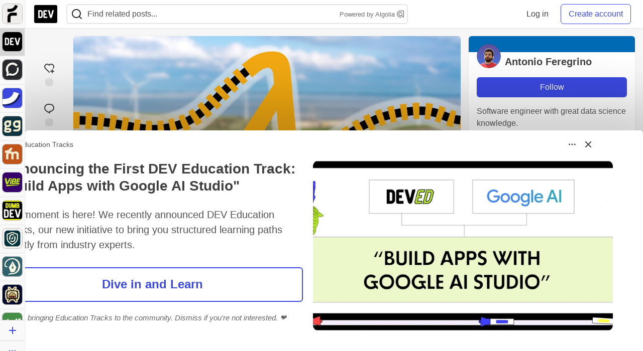

--- FILE ---
content_type: text/html; charset=utf-8
request_url: https://dev.to/fferegrino/creating-an-aws-lambda-using-pipenv-2h4a
body_size: 36369
content:
<!DOCTYPE html>
<html lang="en">
  <head>
    <meta charset="utf-8">
    <title>Creating an AWS Lambda using python - DEV Community</title>
    
    <link rel="preload" href="/reactions?article_id=249059" as="fetch" crossorigin="same-origin">
    <link rel="canonical" href="https://dev.to/fferegrino/creating-an-aws-lambda-using-pipenv-2h4a" />
    <meta name="description" content="I will try to guide you when you are about to create a function that operates under the serverless paradigm.. Tagged with aws, awslambda, python, pip.">
    <meta name="keywords" content="aws, awslambda, python, pip, software, coding, development, engineering, inclusive, community">

    <meta property="og:type" content="article" />
    <meta property="og:url" content="https://dev.to/fferegrino/creating-an-aws-lambda-using-pipenv-2h4a" />
    <meta property="og:title" content="Creating an AWS Lambda using python" />
    <meta property="og:description" content="I will try to guide you when you are about to create a function that operates under the serverless paradigm.  " />
    <meta property="og:site_name" content="DEV Community" />
    <meta name="twitter:site" content="@thepracticaldev">
    <meta name="twitter:creator" content="@io_exception">
    <meta name="twitter:title" content="Creating an AWS Lambda using python">
    <meta name="twitter:description" content="I will try to guide you when you are about to create a function that operates under the serverless paradigm.  ">
    <meta name="twitter:card" content="summary_large_image">
    <meta name="twitter:widgets:new-embed-design" content="on">
    <meta name="robots" content="max-snippet:-1, max-image-preview:large, max-video-preview:-1">
      <meta property="og:image" content="https://media2.dev.to/dynamic/image/width=1000,height=500,fit=cover,gravity=auto,format=auto/https%3A%2F%2Fthepracticaldev.s3.amazonaws.com%2Fi%2Fu4ifxgs7mam4zq0ql1ax.png" />
      <meta name="twitter:image:src" content="https://media2.dev.to/dynamic/image/width=1000,height=500,fit=cover,gravity=auto,format=auto/https%3A%2F%2Fthepracticaldev.s3.amazonaws.com%2Fi%2Fu4ifxgs7mam4zq0ql1ax.png">

      <meta name="last-updated" content="2026-02-01 01:50:32 UTC">
      <meta name="user-signed-in" content="false">
      <meta name="head-cached-at" content="1769910632">
      <meta name="environment" content="production">
      <link rel="stylesheet" href="https://assets.dev.to/assets/minimal-044fc0591881caab0b36d4290b5fda0e31f8f3762e63d2e084a7ad8e34ad0f35.css" media="all" id="main-minimal-stylesheet" />
<link rel="stylesheet" href="https://assets.dev.to/assets/views-c7218f14065ddf63ad3cbc57904019aca23aedfdaa05f2154e3a9c05cd3a4fd2.css" media="all" id="main-views-stylesheet" />
<link rel="stylesheet" href="https://assets.dev.to/assets/crayons-98d64176d3c80084bfc156b30d3cb255984cf0534815e2f01dba15c82604ea30.css" media="all" id="main-crayons-stylesheet" />

      <script src="https://assets.dev.to/assets/base-49a8fe4e07d8957dd667d261ec816890c300d63637698ea97a4da989fa01eeef.js" defer="defer"></script>
<script src="https://assets.dev.to/assets/application-7258612fccf5d56314a6e4ad1898b4f818f474c4bb3485e302428d489a769a17.js" defer="defer"></script>
<script src="https://assets.dev.to/assets/baseInitializers-2f0777a6d67046056f9f42665560ce072de3801292674358ddbad6e135c1891d.js" defer="defer"></script>
<script src="https://assets.dev.to/assets/baseTracking-b6bf73e5ee66633e151e7d5b7c6bbccedfa4c59e3615be97b98c4c0f543ddae7.js" defer="defer"></script>
<script src="https://assets.dev.to/assets/followButtons-a29380c2c88136b97b2b5e63e94614ff7458fc72e07cffa7b6153831c28a40d2.js" defer="defer"></script>

        <meta name="search-script" content="https://assets.dev.to/assets/Search-47b78c90427318f3a0e6fb7266d267b81e2bfe6e124e47aafdb9a513670fa8bc.js">
      <meta name="viewport" content="width=device-width, initial-scale=1.0, viewport-fit=cover">
      <link rel="icon" type="image/x-icon" href="https://media2.dev.to/dynamic/image/width=32,height=,fit=scale-down,gravity=auto,format=auto/https%3A%2F%2Fdev-to-uploads.s3.amazonaws.com%2Fuploads%2Farticles%2F8j7kvp660rqzt99zui8e.png" />
      <link rel="apple-touch-icon" href="https://media2.dev.to/dynamic/image/width=180,height=,fit=scale-down,gravity=auto,format=auto/https%3A%2F%2Fdev-to-uploads.s3.amazonaws.com%2Fuploads%2Farticles%2F8j7kvp660rqzt99zui8e.png">
      <link rel="apple-touch-icon" sizes="152x152" href="https://media2.dev.to/dynamic/image/width=152,height=,fit=scale-down,gravity=auto,format=auto/https%3A%2F%2Fdev-to-uploads.s3.amazonaws.com%2Fuploads%2Farticles%2F8j7kvp660rqzt99zui8e.png">
      <link rel="apple-touch-icon" sizes="180x180" href="https://media2.dev.to/dynamic/image/width=180,height=,fit=scale-down,gravity=auto,format=auto/https%3A%2F%2Fdev-to-uploads.s3.amazonaws.com%2Fuploads%2Farticles%2F8j7kvp660rqzt99zui8e.png">
      <link rel="apple-touch-icon" sizes="167x167" href="https://media2.dev.to/dynamic/image/width=167,height=,fit=scale-down,gravity=auto,format=auto/https%3A%2F%2Fdev-to-uploads.s3.amazonaws.com%2Fuploads%2Farticles%2F8j7kvp660rqzt99zui8e.png">
      <link href="https://media2.dev.to/dynamic/image/width=192,height=,fit=scale-down,gravity=auto,format=auto/https%3A%2F%2Fdev-to-uploads.s3.amazonaws.com%2Fuploads%2Farticles%2F8j7kvp660rqzt99zui8e.png" rel="icon" sizes="192x192" />
      <link href="https://media2.dev.to/dynamic/image/width=128,height=,fit=scale-down,gravity=auto,format=auto/https%3A%2F%2Fdev-to-uploads.s3.amazonaws.com%2Fuploads%2Farticles%2F8j7kvp660rqzt99zui8e.png" rel="icon" sizes="128x128" />
      <meta name="apple-mobile-web-app-title" content="dev.to">
      <meta name="application-name" content="dev.to">
      <meta name="theme-color" content="#ffffff" media="(prefers-color-scheme: light)">
      <meta name="theme-color" content="#000000" media="(prefers-color-scheme: dark)">
      <link rel="search" href="https://dev.to/open-search.xml" type="application/opensearchdescription+xml" title="DEV Community" />

      <meta property="forem:name" content="DEV Community" />
      <meta property="forem:logo" content="https://media2.dev.to/dynamic/image/width=512,height=,fit=scale-down,gravity=auto,format=auto/https%3A%2F%2Fdev-to-uploads.s3.amazonaws.com%2Fuploads%2Farticles%2F8j7kvp660rqzt99zui8e.png" />
      <meta property="forem:domain" content="dev.to" />
    
  </head>
      <body
        class="sans-serif-article-body default-header"
        data-user-status="logged-out"
        data-is-root-subforem=""
          data-subforem-id="1"
        data-side-nav-visible="true"
        data-community-name="DEV Community"
        data-subscription-icon="https://assets.dev.to/assets/subscription-icon-805dfa7ac7dd660f07ed8d654877270825b07a92a03841aa99a1093bd00431b2.png"
        data-locale="en"
        data-honeybadger-key="hbp_nqu4Y66HuEKlD6YRGssZuRQnPOjDm50J8Zkr"
        data-deployed-at="2026-01-30T16:42:50Z"
        data-latest-commit-id="5d8521e6ed8cd5a83e5506570a4cc5d3905f4a12"
        data-ga-tracking="UA-71991109-1"
        data-cookie-banner-user-context="logged_out_only"
        data-cookie-banner-platform-context="off"
        data-algolia-id="PRSOBFP46H"
        data-algolia-search-key="9aa7d31610cba78851c9b1f63776a9dd"
        data-algolia-display="true"
        data-dynamic-url-component="bmar11"
        data-ga4-tracking-id="G-TYEM8Y3JN3">
        
        <script>
          if (navigator.userAgent === 'ForemWebView/1' || window.frameElement) {
            document.body.classList.add("hidden-shell");
          }
        </script>

        <link rel="stylesheet" href="https://assets.dev.to/assets/minimal-044fc0591881caab0b36d4290b5fda0e31f8f3762e63d2e084a7ad8e34ad0f35.css" media="all" id="secondary-minimal-stylesheet" />
<link rel="stylesheet" href="https://assets.dev.to/assets/views-c7218f14065ddf63ad3cbc57904019aca23aedfdaa05f2154e3a9c05cd3a4fd2.css" media="all" id="secondary-views-stylesheet" />
<link rel="stylesheet" href="https://assets.dev.to/assets/crayons-98d64176d3c80084bfc156b30d3cb255984cf0534815e2f01dba15c82604ea30.css" media="all" id="secondary-crayons-stylesheet" />

        <div id="body-styles">
          <style>
            :root {
              --accent-brand-lighter-rgb: 80, 99, 301;
              --accent-brand-rgb: 59, 73, 223;
              --accent-brand-darker-rgb: 47, 58, 178;
            }
          </style>
        </div>
        <div id="audiocontent" data-podcast="">
          
        </div>
            <nav id="main-side-bar" class="crayons-side-nav">
  <div class="crayons-side-nav__scrollable">
    <div id="main-sidebar-dropdown-trigger-35" aria-controls="main-sidebar-dropdown-35" data-sidebar-trigger="true" class="crayons-side-nav__item">
      <a class="crayons-side-nav-link" href="//forem.com" rel="noopener noreferrer" id="root-subforem-link" data-sidebar-subforem-id="35">
        <img src="https://media2.dev.to/dynamic/image/width=65,height=,fit=scale-down,gravity=auto,format=auto/https%3A%2F%2Fdev-to-uploads.s3.amazonaws.com%2Fuploads%2Farticles%2Fwalhydbusoe2o1pzxfwj.png" alt="Forem Logo" style="width: 100%; height: auto;">
      </a>
        <div class="profile-preview-card__content profile-preview-card__content--list crayons-dropdown p-4 pt-0 branded-7" id="root-feed-card">
          <header class="crayons-card__header">
            <h3 class="crayons-subtitle-2">
              Forem Feed
            </h3>
            <div class="fs-xs color-base-70">
              Follow new Subforems to improve your feed
            </div>
          </header>
          <div id="main-side-feed" class="crayons-card crayons-card--secondary crayons-layout__content">
          </div>
        </div>
    </div>
    <div id="main-sidebar-dropdown-trigger-1" aria-controls="main-sidebar-dropdown-1" data-sidebar-trigger="true" class="crayons-side-nav__item">
      <a class="crayons-side-nav-link" href="//dev.to" rel="noopener noreferrer" id="" data-sidebar-subforem-id="1">
        <img src="https://media2.dev.to/dynamic/image/width=65,height=,fit=scale-down,gravity=auto,format=auto/https%3A%2F%2Fdev-to-uploads.s3.amazonaws.com%2Fuploads%2Farticles%2F8j7kvp660rqzt99zui8e.png" alt="DEV Community Logo" style="width: 100%; height: auto;">
      </a>
        <div class="profile-preview-card__content crayons-dropdown p-4 pt-0 branded-7">
          <a href="//dev.to">
            <img src="https://media2.dev.to/dynamic/image/width=440,height=,fit=scale-down,gravity=auto,format=auto/https%3A%2F%2Fdev-to-uploads.s3.amazonaws.com%2Fuploads%2Farticles%2F3otvb2z646ytpt1hl2rv.jpg" class="crayons-side-nav__item-cover crayons-side-nav__item-cover--main" style="aspect-ratio: 10 / 5" alt="DEV Community Main Image">
          </a>
          <h3 class="py-2">
            <a href="//dev.to">DEV Community</a>
          </h3>
          <button name="button" type="button" data-info="{&quot;className&quot;:&quot;Subforem&quot;,&quot;style&quot;:&quot;&quot;,&quot;id&quot;:1,&quot;name&quot;:&quot;DEV Community&quot;}" class="crayons-btn follow-action-button whitespace-nowrap w-100 follow-subforem " aria-label="Follow Subforem: DEV Community" aria-pressed="false">Follow</button>
          <p class="crayons-text py-2 fs-s">
            A space to discuss and keep up software development and manage your software career
          </p>
        </div>
    </div>
    <div id="main-sidebar-dropdown-trigger-60" aria-controls="main-sidebar-dropdown-60" data-sidebar-trigger="true" class="crayons-side-nav__item">
      <a class="crayons-side-nav-link" href="//open.forem.com" rel="noopener noreferrer" id="" data-sidebar-subforem-id="60">
        <img src="https://media2.dev.to/dynamic/image/width=65,height=,fit=scale-down,gravity=auto,format=auto/https%3A%2F%2Fdev-to-uploads.s3.amazonaws.com%2Fuploads%2Farticles%2Fg8k8nlv7yl97085q8agp.png" alt="Open Forem Logo" style="width: 100%; height: auto;">
      </a>
        <div class="profile-preview-card__content crayons-dropdown p-4 pt-0 branded-7">
          <a href="//open.forem.com">
            <img src="https://media2.dev.to/dynamic/image/width=440,height=,fit=scale-down,gravity=auto,format=auto/https%3A%2F%2Fdev-to-uploads.s3.amazonaws.com%2Fuploads%2Farticles%2F9azopgwnjjpkgvtn5nux.png" class="crayons-side-nav__item-cover crayons-side-nav__item-cover--main" style="aspect-ratio: 10 / 5" alt="Open Forem Main Image">
          </a>
          <h3 class="py-2">
            <a href="//open.forem.com">Open Forem</a>
          </h3>
          <button name="button" type="button" data-info="{&quot;className&quot;:&quot;Subforem&quot;,&quot;style&quot;:&quot;&quot;,&quot;id&quot;:60,&quot;name&quot;:&quot;Open Forem&quot;}" class="crayons-btn follow-action-button whitespace-nowrap w-100 follow-subforem " aria-label="Follow Subforem: Open Forem" aria-pressed="false">Follow</button>
          <p class="crayons-text py-2 fs-s">
            A general discussion space for the Forem community. If it doesn&#39;t have a home elsewhere, it belongs here
          </p>
        </div>
    </div>
    <div id="main-sidebar-dropdown-trigger-36" aria-controls="main-sidebar-dropdown-36" data-sidebar-trigger="true" class="crayons-side-nav__item">
      <a class="crayons-side-nav-link" href="//future.forem.com" rel="noopener noreferrer" id="" data-sidebar-subforem-id="36">
        <img src="https://media2.dev.to/dynamic/image/width=65,height=,fit=scale-down,gravity=auto,format=auto/https%3A%2F%2Fdev-to-uploads.s3.amazonaws.com%2Fuploads%2Farticles%2F9xjsbjb3ulcgpx932599.png" alt="Future Logo" style="width: 100%; height: auto;">
      </a>
        <div class="profile-preview-card__content crayons-dropdown p-4 pt-0 branded-7">
          <a href="//future.forem.com">
            <img src="https://media2.dev.to/dynamic/image/width=440,height=,fit=scale-down,gravity=auto,format=auto/https%3A%2F%2Fdev-to-uploads.s3.amazonaws.com%2Fuploads%2Farticles%2Frnip9mvroe4n1spfm43q.png" class="crayons-side-nav__item-cover crayons-side-nav__item-cover--main" style="aspect-ratio: 10 / 5" alt="Future Main Image">
          </a>
          <h3 class="py-2">
            <a href="//future.forem.com">Future</a>
          </h3>
          <button name="button" type="button" data-info="{&quot;className&quot;:&quot;Subforem&quot;,&quot;style&quot;:&quot;&quot;,&quot;id&quot;:36,&quot;name&quot;:&quot;Future&quot;}" class="crayons-btn follow-action-button whitespace-nowrap w-100 follow-subforem " aria-label="Follow Subforem: Future" aria-pressed="false">Follow</button>
          <p class="crayons-text py-2 fs-s">
            News and discussion of science and technology such as AI, VR, cryptocurrency, quantum computing, and more.
          </p>
        </div>
    </div>
    <div id="main-sidebar-dropdown-trigger-43" aria-controls="main-sidebar-dropdown-43" data-sidebar-trigger="true" class="crayons-side-nav__item">
      <a class="crayons-side-nav-link" href="//gg.forem.com" rel="noopener noreferrer" id="" data-sidebar-subforem-id="43">
        <img src="https://media2.dev.to/dynamic/image/width=65,height=,fit=scale-down,gravity=auto,format=auto/https%3A%2F%2Fdev-to-uploads.s3.amazonaws.com%2Fuploads%2Farticles%2Fd89n749pwv3d05i93pfd.png" alt="Gamers Forem Logo" style="width: 100%; height: auto;">
      </a>
        <div class="profile-preview-card__content crayons-dropdown p-4 pt-0 branded-7">
          <a href="//gg.forem.com">
            <img src="https://media2.dev.to/dynamic/image/width=440,height=,fit=scale-down,gravity=auto,format=auto/https%3A%2F%2Fdev-to-uploads.s3.amazonaws.com%2Fuploads%2Farticles%2Fgg6i5z7ureeu96cayz19.png" class="crayons-side-nav__item-cover crayons-side-nav__item-cover--main" style="aspect-ratio: 10 / 5" alt="Gamers Forem Main Image">
          </a>
          <h3 class="py-2">
            <a href="//gg.forem.com">Gamers Forem</a>
          </h3>
          <button name="button" type="button" data-info="{&quot;className&quot;:&quot;Subforem&quot;,&quot;style&quot;:&quot;&quot;,&quot;id&quot;:43,&quot;name&quot;:&quot;Gamers Forem&quot;}" class="crayons-btn follow-action-button whitespace-nowrap w-100 follow-subforem " aria-label="Follow Subforem: Gamers Forem" aria-pressed="false">Follow</button>
          <p class="crayons-text py-2 fs-s">
            An inclusive community for gaming enthusiasts
          </p>
        </div>
    </div>
    <div id="main-sidebar-dropdown-trigger-42" aria-controls="main-sidebar-dropdown-42" data-sidebar-trigger="true" class="crayons-side-nav__item">
      <a class="crayons-side-nav-link" href="//music.forem.com" rel="noopener noreferrer" id="" data-sidebar-subforem-id="42">
        <img src="https://media2.dev.to/dynamic/image/width=65,height=,fit=scale-down,gravity=auto,format=auto/https%3A%2F%2Fdev-to-uploads.s3.amazonaws.com%2Fuploads%2Farticles%2Feyc812o5ed0he648y218.png" alt="Music Forem Logo" style="width: 100%; height: auto;">
      </a>
        <div class="profile-preview-card__content crayons-dropdown p-4 pt-0 branded-7">
          <a href="//music.forem.com">
            <img src="https://media2.dev.to/dynamic/image/width=440,height=,fit=scale-down,gravity=auto,format=auto/https%3A%2F%2Fdev-to-uploads.s3.amazonaws.com%2Fuploads%2Farticles%2Fqji7l84bi520qypekh4t.png" class="crayons-side-nav__item-cover crayons-side-nav__item-cover--main" style="aspect-ratio: 10 / 5" alt="Music Forem Main Image">
          </a>
          <h3 class="py-2">
            <a href="//music.forem.com">Music Forem</a>
          </h3>
          <button name="button" type="button" data-info="{&quot;className&quot;:&quot;Subforem&quot;,&quot;style&quot;:&quot;&quot;,&quot;id&quot;:42,&quot;name&quot;:&quot;Music Forem&quot;}" class="crayons-btn follow-action-button whitespace-nowrap w-100 follow-subforem " aria-label="Follow Subforem: Music Forem" aria-pressed="false">Follow</button>
          <p class="crayons-text py-2 fs-s">
            From composing and gigging to gear, hot music takes, and everything in between.
          </p>
        </div>
    </div>
    <div id="main-sidebar-dropdown-trigger-44" aria-controls="main-sidebar-dropdown-44" data-sidebar-trigger="true" class="crayons-side-nav__item">
      <a class="crayons-side-nav-link" href="//vibe.forem.com" rel="noopener noreferrer" id="" data-sidebar-subforem-id="44">
        <img src="https://media2.dev.to/dynamic/image/width=65,height=,fit=scale-down,gravity=auto,format=auto/https%3A%2F%2Fdev-to-uploads.s3.amazonaws.com%2Fuploads%2Farticles%2Fzhktp1xvmpf29y860wd3.png" alt="Vibe Coding Forem Logo" style="width: 100%; height: auto;">
      </a>
        <div class="profile-preview-card__content crayons-dropdown p-4 pt-0 branded-7">
          <a href="//vibe.forem.com">
            <img src="https://media2.dev.to/dynamic/image/width=440,height=,fit=scale-down,gravity=auto,format=auto/https%3A%2F%2Fdev-to-uploads.s3.amazonaws.com%2Fuploads%2Farticles%2Fetixkjcs50ddkp6wlv4p.png" class="crayons-side-nav__item-cover crayons-side-nav__item-cover--main" style="aspect-ratio: 10 / 5" alt="Vibe Coding Forem Main Image">
          </a>
          <h3 class="py-2">
            <a href="//vibe.forem.com">Vibe Coding Forem</a>
          </h3>
          <button name="button" type="button" data-info="{&quot;className&quot;:&quot;Subforem&quot;,&quot;style&quot;:&quot;&quot;,&quot;id&quot;:44,&quot;name&quot;:&quot;Vibe Coding Forem&quot;}" class="crayons-btn follow-action-button whitespace-nowrap w-100 follow-subforem " aria-label="Follow Subforem: Vibe Coding Forem" aria-pressed="false">Follow</button>
          <p class="crayons-text py-2 fs-s">
            Discussing AI software development, and showing off what we&#39;re building.
          </p>
        </div>
    </div>
    <div id="main-sidebar-dropdown-trigger-41" aria-controls="main-sidebar-dropdown-41" data-sidebar-trigger="true" class="crayons-side-nav__item">
      <a class="crayons-side-nav-link" href="//dumb.dev.to" rel="noopener noreferrer" id="" data-sidebar-subforem-id="41">
        <img src="https://media2.dev.to/dynamic/image/width=65,height=,fit=scale-down,gravity=auto,format=auto/https%3A%2F%2Fdev-to-uploads.s3.amazonaws.com%2Fuploads%2Farticles%2Finbbclsxtvxdfo0p2n66.png" alt="DUMB DEV Community Logo" style="width: 100%; height: auto;">
      </a>
        <div class="profile-preview-card__content crayons-dropdown p-4 pt-0 branded-7">
          <a href="//dumb.dev.to">
            <img src="https://media2.dev.to/dynamic/image/width=440,height=,fit=scale-down,gravity=auto,format=auto/https%3A%2F%2Fdev-to-uploads.s3.amazonaws.com%2Fuploads%2Farticles%2Fvb6sq9t5ehunzj4r4695.png" class="crayons-side-nav__item-cover crayons-side-nav__item-cover--main" style="aspect-ratio: 10 / 5" alt="DUMB DEV Community Main Image">
          </a>
          <h3 class="py-2">
            <a href="//dumb.dev.to">DUMB DEV Community</a>
          </h3>
          <button name="button" type="button" data-info="{&quot;className&quot;:&quot;Subforem&quot;,&quot;style&quot;:&quot;&quot;,&quot;id&quot;:41,&quot;name&quot;:&quot;DUMB DEV Community&quot;}" class="crayons-btn follow-action-button whitespace-nowrap w-100 follow-subforem " aria-label="Follow Subforem: DUMB DEV Community" aria-pressed="false">Follow</button>
          <p class="crayons-text py-2 fs-s">
            Memes and software development shitposting
          </p>
        </div>
    </div>
    <div id="main-sidebar-dropdown-trigger-59" aria-controls="main-sidebar-dropdown-59" data-sidebar-trigger="true" class="crayons-side-nav__item">
      <a class="crayons-side-nav-link" href="//zeroday.forem.com" rel="noopener noreferrer" id="" data-sidebar-subforem-id="59">
        <img src="https://media2.dev.to/dynamic/image/width=65,height=,fit=scale-down,gravity=auto,format=auto/https%3A%2F%2Fdev-to-uploads.s3.amazonaws.com%2Fuploads%2Farticles%2Fdmn0m1ocwggrdvsma2cm.png" alt="Security Forem Logo" style="width: 100%; height: auto;">
      </a>
        <div class="profile-preview-card__content crayons-dropdown p-4 pt-0 branded-7">
          <a href="//zeroday.forem.com">
            <img src="https://media2.dev.to/dynamic/image/width=440,height=,fit=scale-down,gravity=auto,format=auto/https%3A%2F%2Fdev-to-uploads.s3.amazonaws.com%2Fuploads%2Farticles%2Fhlhtmj657f6j9nh8mxwm.png" class="crayons-side-nav__item-cover crayons-side-nav__item-cover--main" style="aspect-ratio: 10 / 5" alt="Security Forem Main Image">
          </a>
          <h3 class="py-2">
            <a href="//zeroday.forem.com">Security Forem</a>
          </h3>
          <button name="button" type="button" data-info="{&quot;className&quot;:&quot;Subforem&quot;,&quot;style&quot;:&quot;&quot;,&quot;id&quot;:59,&quot;name&quot;:&quot;Security Forem&quot;}" class="crayons-btn follow-action-button whitespace-nowrap w-100 follow-subforem " aria-label="Follow Subforem: Security Forem" aria-pressed="false">Follow</button>
          <p class="crayons-text py-2 fs-s">
            Your central hub for all things security. From ethical hacking and CTFs to GRC and career development, for beginners and pros alike
          </p>
        </div>
    </div>
    <div id="main-sidebar-dropdown-trigger-48" aria-controls="main-sidebar-dropdown-48" data-sidebar-trigger="true" class="crayons-side-nav__item">
      <a class="crayons-side-nav-link" href="//design.forem.com" rel="noopener noreferrer" id="" data-sidebar-subforem-id="48">
        <img src="https://media2.dev.to/dynamic/image/width=65,height=,fit=scale-down,gravity=auto,format=auto/https%3A%2F%2Fdev-to-uploads.s3.amazonaws.com%2Fuploads%2Farticles%2Ff83jl8yxfp6c5srbo02f.png" alt="Design Community Logo" style="width: 100%; height: auto;">
      </a>
        <div class="profile-preview-card__content crayons-dropdown p-4 pt-0 branded-7">
          <a href="//design.forem.com">
            <img src="https://media2.dev.to/dynamic/image/width=440,height=,fit=scale-down,gravity=auto,format=auto/https%3A%2F%2Fdev-to-uploads.s3.amazonaws.com%2Fuploads%2Farticles%2Fujjn1ap9mpq8bwzn76em.png" class="crayons-side-nav__item-cover crayons-side-nav__item-cover--main" style="aspect-ratio: 10 / 5" alt="Design Community Main Image">
          </a>
          <h3 class="py-2">
            <a href="//design.forem.com">Design Community</a>
          </h3>
          <button name="button" type="button" data-info="{&quot;className&quot;:&quot;Subforem&quot;,&quot;style&quot;:&quot;&quot;,&quot;id&quot;:48,&quot;name&quot;:&quot;Design Community&quot;}" class="crayons-btn follow-action-button whitespace-nowrap w-100 follow-subforem " aria-label="Follow Subforem: Design Community" aria-pressed="false">Follow</button>
          <p class="crayons-text py-2 fs-s">
            Web design, graphic design and everything in-between
          </p>
        </div>
    </div>
    <div id="main-sidebar-dropdown-trigger-46" aria-controls="main-sidebar-dropdown-46" data-sidebar-trigger="true" class="crayons-side-nav__item">
      <a class="crayons-side-nav-link" href="//popcorn.forem.com" rel="noopener noreferrer" id="" data-sidebar-subforem-id="46">
        <img src="https://media2.dev.to/dynamic/image/width=65,height=,fit=scale-down,gravity=auto,format=auto/https%3A%2F%2Fdev-to-uploads.s3.amazonaws.com%2Fuploads%2Farticles%2Fmkwem77uxpvir9vy9eeu.png" alt="Popcorn Movies and TV Logo" style="width: 100%; height: auto;">
      </a>
        <div class="profile-preview-card__content crayons-dropdown p-4 pt-0 branded-7">
          <a href="//popcorn.forem.com">
            <img src="https://media2.dev.to/dynamic/image/width=440,height=,fit=scale-down,gravity=auto,format=auto/https%3A%2F%2Fdev-to-uploads.s3.amazonaws.com%2Fuploads%2Farticles%2Fi8rwbqi6l4wln8kbx606.png" class="crayons-side-nav__item-cover crayons-side-nav__item-cover--main" style="aspect-ratio: 10 / 5" alt="Popcorn Movies and TV Main Image">
          </a>
          <h3 class="py-2">
            <a href="//popcorn.forem.com">Popcorn Movies and TV</a>
          </h3>
          <button name="button" type="button" data-info="{&quot;className&quot;:&quot;Subforem&quot;,&quot;style&quot;:&quot;&quot;,&quot;id&quot;:46,&quot;name&quot;:&quot;Popcorn Movies and TV&quot;}" class="crayons-btn follow-action-button whitespace-nowrap w-100 follow-subforem " aria-label="Follow Subforem: Popcorn Movies and TV" aria-pressed="false">Follow</button>
          <p class="crayons-text py-2 fs-s">
            Movie and TV enthusiasm, criticism and everything in-between.
          </p>
        </div>
    </div>
    <div id="main-sidebar-dropdown-trigger-47" aria-controls="main-sidebar-dropdown-47" data-sidebar-trigger="true" class="crayons-side-nav__item">
      <a class="crayons-side-nav-link" href="//golf.forem.com" rel="noopener noreferrer" id="" data-sidebar-subforem-id="47">
        <img src="https://media2.dev.to/dynamic/image/width=65,height=,fit=scale-down,gravity=auto,format=auto/https%3A%2F%2Fdev-to-uploads.s3.amazonaws.com%2Fuploads%2Farticles%2Fnijx8yj8r5psetuqsw5z.png" alt="Golf Forem Logo" style="width: 100%; height: auto;">
      </a>
        <div class="profile-preview-card__content crayons-dropdown p-4 pt-0 branded-7">
          <a href="//golf.forem.com">
            <img src="https://media2.dev.to/dynamic/image/width=440,height=,fit=scale-down,gravity=auto,format=auto/https%3A%2F%2Fdev-to-uploads.s3.amazonaws.com%2Fuploads%2Farticles%2Fp2khtue7prp0t5p0pouh.png" class="crayons-side-nav__item-cover crayons-side-nav__item-cover--main" style="aspect-ratio: 10 / 5" alt="Golf Forem Main Image">
          </a>
          <h3 class="py-2">
            <a href="//golf.forem.com">Golf Forem</a>
          </h3>
          <button name="button" type="button" data-info="{&quot;className&quot;:&quot;Subforem&quot;,&quot;style&quot;:&quot;&quot;,&quot;id&quot;:47,&quot;name&quot;:&quot;Golf Forem&quot;}" class="crayons-btn follow-action-button whitespace-nowrap w-100 follow-subforem " aria-label="Follow Subforem: Golf Forem" aria-pressed="false">Follow</button>
          <p class="crayons-text py-2 fs-s">
            A community of golfers and golfing enthusiasts
          </p>
        </div>
    </div>
    <div id="main-sidebar-dropdown-trigger-55" aria-controls="main-sidebar-dropdown-55" data-sidebar-trigger="true" class="crayons-side-nav__item">
      <a class="crayons-side-nav-link" href="//crypto.forem.com" rel="noopener noreferrer" id="" data-sidebar-subforem-id="55">
        <img src="https://media2.dev.to/dynamic/image/width=65,height=,fit=scale-down,gravity=auto,format=auto/https%3A%2F%2Fdev-to-uploads.s3.amazonaws.com%2Fuploads%2Farticles%2Fzbfoyqjor9xqe5xtqani.png" alt="Crypto Forem Logo" style="width: 100%; height: auto;">
      </a>
        <div class="profile-preview-card__content crayons-dropdown p-4 pt-0 branded-7">
          <a href="//crypto.forem.com">
            <img src="https://media2.dev.to/dynamic/image/width=440,height=,fit=scale-down,gravity=auto,format=auto/https%3A%2F%2Fdev-to-uploads.s3.amazonaws.com%2Fuploads%2Farticles%2Fg0rowhjp8x0bqzdsmq0w.png" class="crayons-side-nav__item-cover crayons-side-nav__item-cover--main" style="aspect-ratio: 10 / 5" alt="Crypto Forem Main Image">
          </a>
          <h3 class="py-2">
            <a href="//crypto.forem.com">Crypto Forem</a>
          </h3>
          <button name="button" type="button" data-info="{&quot;className&quot;:&quot;Subforem&quot;,&quot;style&quot;:&quot;&quot;,&quot;id&quot;:55,&quot;name&quot;:&quot;Crypto Forem&quot;}" class="crayons-btn follow-action-button whitespace-nowrap w-100 follow-subforem " aria-label="Follow Subforem: Crypto Forem" aria-pressed="false">Follow</button>
          <p class="crayons-text py-2 fs-s">
            A collaborative community for all things Crypto—from Bitcoin to protocol development and DeFi to NFTs and market analysis.
          </p>
        </div>
    </div>
    <div id="main-sidebar-dropdown-trigger-61" aria-controls="main-sidebar-dropdown-61" data-sidebar-trigger="true" class="crayons-side-nav__item">
      <a class="crayons-side-nav-link" href="//parenting.forem.com" rel="noopener noreferrer" id="" data-sidebar-subforem-id="61">
        <img src="https://media2.dev.to/dynamic/image/width=65,height=,fit=scale-down,gravity=auto,format=auto/https%3A%2F%2Fdev-to-uploads.s3.amazonaws.com%2Fuploads%2Fsubforem_images%2Fmain_logo_5A1ZlPe69YTXNRsAxCXK.png" alt="Parenting Logo" style="width: 100%; height: auto;">
      </a>
        <div class="profile-preview-card__content crayons-dropdown p-4 pt-0 branded-7">
          <a href="//parenting.forem.com">
            <img src="https://media2.dev.to/dynamic/image/width=440,height=,fit=scale-down,gravity=auto,format=auto/https%3A%2F%2Fdev-to-uploads.s3.amazonaws.com%2Fuploads%2Fsubforem_images%2Fsocial_card_rFghJWhbtJWReC430aDM.png" class="crayons-side-nav__item-cover crayons-side-nav__item-cover--main" style="aspect-ratio: 10 / 5" alt="Parenting Main Image">
          </a>
          <h3 class="py-2">
            <a href="//parenting.forem.com">Parenting</a>
          </h3>
          <button name="button" type="button" data-info="{&quot;className&quot;:&quot;Subforem&quot;,&quot;style&quot;:&quot;&quot;,&quot;id&quot;:61,&quot;name&quot;:&quot;Parenting&quot;}" class="crayons-btn follow-action-button whitespace-nowrap w-100 follow-subforem " aria-label="Follow Subforem: Parenting" aria-pressed="false">Follow</button>
          <p class="crayons-text py-2 fs-s">
            A place for parents to the share the joys, challenges, and wisdom that come from raising kids. We&#39;re here for them and for each other.
          </p>
        </div>
    </div>
    <div id="main-sidebar-dropdown-trigger-39" aria-controls="main-sidebar-dropdown-39" data-sidebar-trigger="true" class="crayons-side-nav__item">
      <a class="crayons-side-nav-link" href="//core.forem.com" rel="noopener noreferrer" id="" data-sidebar-subforem-id="39">
        <img src="https://media2.dev.to/dynamic/image/width=65,height=,fit=scale-down,gravity=auto,format=auto/https%3A%2F%2Fdev-to-uploads.s3.amazonaws.com%2Fuploads%2Farticles%2Fupzbzgpb13b3e0dfxf51.png" alt="Forem Core Logo" style="width: 100%; height: auto;">
      </a>
        <div class="profile-preview-card__content crayons-dropdown p-4 pt-0 branded-7">
          <a href="//core.forem.com">
            <img src="https://media2.dev.to/dynamic/image/width=440,height=,fit=scale-down,gravity=auto,format=auto/https%3A%2F%2Fdev-to-uploads.s3.amazonaws.com%2Fuploads%2Farticles%2F7qi7bzwq9yok35no2owa.png" class="crayons-side-nav__item-cover crayons-side-nav__item-cover--main" style="aspect-ratio: 10 / 5" alt="Forem Core Main Image">
          </a>
          <h3 class="py-2">
            <a href="//core.forem.com">Forem Core</a>
          </h3>
          <button name="button" type="button" data-info="{&quot;className&quot;:&quot;Subforem&quot;,&quot;style&quot;:&quot;&quot;,&quot;id&quot;:39,&quot;name&quot;:&quot;Forem Core&quot;}" class="crayons-btn follow-action-button whitespace-nowrap w-100 follow-subforem " aria-label="Follow Subforem: Forem Core" aria-pressed="false">Follow</button>
          <p class="crayons-text py-2 fs-s">
            Discussing the core forem open source software project — features, bugs, performance, self-hosting.
          </p>
        </div>
    </div>
    <div id="main-sidebar-dropdown-trigger-51" aria-controls="main-sidebar-dropdown-51" data-sidebar-trigger="true" class="crayons-side-nav__item">
      <a class="crayons-side-nav-link" href="//maker.forem.com" rel="noopener noreferrer" id="" data-sidebar-subforem-id="51">
        <img src="https://media2.dev.to/dynamic/image/width=65,height=,fit=scale-down,gravity=auto,format=auto/https%3A%2F%2Fdev-to-uploads.s3.amazonaws.com%2Fuploads%2Farticles%2F7mwsgj74kx4dn0fliwh7.png" alt="Maker Forem Logo" style="width: 100%; height: auto;">
      </a>
        <div class="profile-preview-card__content crayons-dropdown p-4 pt-0 branded-7">
          <a href="//maker.forem.com">
            <img src="https://media2.dev.to/dynamic/image/width=440,height=,fit=scale-down,gravity=auto,format=auto/https%3A%2F%2Fdev-to-uploads.s3.amazonaws.com%2Fuploads%2Farticles%2F01bkopv3unqemfs036vr.png" class="crayons-side-nav__item-cover crayons-side-nav__item-cover--main" style="aspect-ratio: 10 / 5" alt="Maker Forem Main Image">
          </a>
          <h3 class="py-2">
            <a href="//maker.forem.com">Maker Forem</a>
          </h3>
          <button name="button" type="button" data-info="{&quot;className&quot;:&quot;Subforem&quot;,&quot;style&quot;:&quot;&quot;,&quot;id&quot;:51,&quot;name&quot;:&quot;Maker Forem&quot;}" class="crayons-btn follow-action-button whitespace-nowrap w-100 follow-subforem " aria-label="Follow Subforem: Maker Forem" aria-pressed="false">Follow</button>
          <p class="crayons-text py-2 fs-s">
            A community for makers, hobbyists, and professionals to discuss Arduino, Raspberry Pi, 3D printing, and much more.
          </p>
        </div>
    </div>
    <div id="main-sidebar-dropdown-trigger-63" aria-controls="main-sidebar-dropdown-63" data-sidebar-trigger="true" class="crayons-side-nav__item">
      <a class="crayons-side-nav-link" href="//hmpljs.forem.com" rel="noopener noreferrer" id="" data-sidebar-subforem-id="63">
        <img src="https://media2.dev.to/dynamic/image/width=65,height=,fit=scale-down,gravity=auto,format=auto/https%3A%2F%2Fdev-to-uploads.s3.amazonaws.com%2Fuploads%2Farticles%2F3yl1tok1l7116unun3e9.png" alt="HMPL.js Forem Logo" style="width: 100%; height: auto;">
      </a>
        <div class="profile-preview-card__content crayons-dropdown p-4 pt-0 branded-7">
          <a href="//hmpljs.forem.com">
            <img src="https://media2.dev.to/dynamic/image/width=440,height=,fit=scale-down,gravity=auto,format=auto/https%3A%2F%2Fdev-to-uploads.s3.amazonaws.com%2Fuploads%2Farticles%2F5ccjfqjnhjn866cfyngt.png" class="crayons-side-nav__item-cover crayons-side-nav__item-cover--main" style="aspect-ratio: 10 / 5" alt="HMPL.js Forem Main Image">
          </a>
          <h3 class="py-2">
            <a href="//hmpljs.forem.com">HMPL.js Forem</a>
          </h3>
          <button name="button" type="button" data-info="{&quot;className&quot;:&quot;Subforem&quot;,&quot;style&quot;:&quot;&quot;,&quot;id&quot;:63,&quot;name&quot;:&quot;HMPL.js Forem&quot;}" class="crayons-btn follow-action-button whitespace-nowrap w-100 follow-subforem " aria-label="Follow Subforem: HMPL.js Forem" aria-pressed="false">Follow</button>
          <p class="crayons-text py-2 fs-s">
            For developers using HMPL.js to build fast, lightweight web apps. A space to share projects, ask questions, and discuss server-driven templating
          </p>
        </div>
    </div>
  </div>
  <a class="crayons-side-nav__item crayons-side-nav__item--add subforems-menu-tooltip" href="/subforems/new" data-tooltip="New subforem">
    <svg xmlns="http://www.w3.org/2000/svg" fill="none" height="24" width="24" role="img" aria-labelledby="acwn04aehfsrnryvuvz4lpqj49usj8zt" class="crayons-icon "><title id="acwn04aehfsrnryvuvz4lpqj49usj8zt">Dropdown menu</title>
    <path d="M11 11V5h2v6h6v2h-6v6h-2v-6H5v-2z" fill="#08090a"></path>
</svg>

  </a>
  <a class="crayons-side-nav__item crayons-side-nav__item--menu subforems-menu-tooltip" href="/subforems" data-tooltip="View all Subforems">
    <svg xmlns="http://www.w3.org/2000/svg" width="24" height="24" viewBox="0 0 24 24" role="img" aria-labelledby="a1urej7gy6i1wpo8i92kivmym7aho9bd" class="crayons-icon "><title id="a1urej7gy6i1wpo8i92kivmym7aho9bd">Dropdown menu</title>
    <path fill-rule="evenodd" clip-rule="evenodd" d="M8.25 12a1.5 1.5 0 11-3 0 1.5 1.5 0 013 0zm5.25 0a1.5 1.5 0 11-3 0 1.5 1.5 0 013 0zm3.75 1.5a1.5 1.5 0 100-3 1.5 1.5 0 000 3z"></path>
</svg>

  </a>
</nav>

<script>
  (function () {
    // Utility: base64 unicode decode (for cookie payload)
    function base64DecodeUnicode(str) {
      try {
        return decodeURIComponent(
          atob(str)
            .split("")
            .map((c) => {
              return "%" + ("00" + c.charCodeAt(0).toString(16)).slice(-2);
            })
            .join(""),
        );
      } catch (e) {
        console.error("base64DecodeUnicode failed:", e);
        return null;
      }
    }

    function getCookie(name) {
      const match = document.cookie.match(
        new RegExp("(^|; )" + name.replace(/([.*+?^${}()|[\]\\])/g, "\\$1") + "=([^;]*)"),
      );
      return match ? decodeURIComponent(match[2]) : null;
    }

    function getUserFromCookie() {
      const raw = getCookie("current_user");
      if (!raw) return null;
      const decoded = base64DecodeUnicode(raw);
      if (!decoded) return null;
      try {
        return JSON.parse(decoded);
      } catch (e) {
        console.error("Parsing user from cookie failed:", e);
        return null;
      }
    }

    // --- user acquisition: prefer cookie, fallback to localStorage ---
    const storedCurrentUser = (() => {
      const fromCookie = getUserFromCookie();
      if (fromCookie) return fromCookie;
      const stored = localStorage?.getItem("current_user");
      if (!stored) return null;
      try {
        return JSON.parse(stored);
      } catch (e) {
        console.error("Parsing user from localStorage failed:", e);
        return null;
      }
    })();

    // apply authorization/display logic and reorder if present
    if (storedCurrentUser) {

      if (storedCurrentUser?.ordered_subforem_ids?.length > 0) {
        const subforemIds = storedCurrentUser.ordered_subforem_ids;
        const sidebar = document.getElementById("main-side-bar");
        const rootLink = document.getElementById("root-subforem-link");
        const rootSubforemId = rootLink?.getAttribute("data-sidebar-subforem-id");

        const subforemElements = sidebar.querySelectorAll("[data-sidebar-subforem-id]");
        const subforemMap = {};

        subforemElements.forEach((el) => {
          const id = el.getAttribute("data-sidebar-subforem-id");
          if (id !== rootSubforemId) {
            subforemMap[id] = el.closest(".crayons-side-nav__item");
          }
        });

        // remove non-root existing items
        Object.values(subforemMap).forEach((item) => {
          if (item && item.parentNode) {
            item.remove();
          }
        });

        // append in user's order (excluding root)
        const scrollableContainer = sidebar.querySelector(".crayons-side-nav__scrollable");
        subforemIds.forEach((id) => {
          if (id !== rootSubforemId && subforemMap[id]) {
            scrollableContainer.appendChild(subforemMap[id]);
          }
        });

        // append leftovers not in the user's list
        Object.keys(subforemMap).forEach((id) => {
          const parsedId = parseInt(id, 10);
          if (!subforemIds.includes(parsedId) && subforemMap[id]) {
            scrollableContainer.appendChild(subforemMap[id]);
          }
        });

        // ensure menu is last
        const menu = sidebar.querySelector(".crayons-side-nav__item--menu");
        if (menu) {
          sidebar.appendChild(menu);
        }
      }
    }

    // active subforem highlight based on current context
    const currentSubforemId = document.body.getAttribute("data-subforem-id");
    if (currentSubforemId) {
      const matching = document.querySelector(
        `[data-sidebar-subforem-id="${currentSubforemId}"]`,
      );
      if (matching) {
        matching.classList.add("active");
      }
    }
  })();
</script>

<script>
  document.addEventListener("DOMContentLoaded", () => {
    const sidebar = document.getElementById("main-side-bar");
    if (!sidebar) return;

    const items = sidebar.querySelectorAll(".crayons-side-nav__item");
    let hoverTimeout;
    let hasMoved = false;
    let lastMouseX = 0;
    let lastMouseY = 0;

    document.addEventListener("mousemove", (e) => {
      lastMouseX = e.clientX;
      lastMouseY = e.clientY;
      hasMoved = true;
    });

    items.forEach((item) => {
      item.addEventListener("mouseleave", function () {
        this.dataset.hasLeftOnce = "true";
        if (this.classList.contains("hovered")) {
          this.classList.remove("hovered");
          this.classList.add("not-hovered");
        }
      });

      item.addEventListener("mouseenter", function (e) {
        if (!hasMoved && !this.dataset.hasLeftOnce) {
          return;
        }

        const targetItem = this;
        const currentActive = sidebar.querySelector(
          ".crayons-side-nav__item.hovered",
        );

        const switchActiveState = () => {
          if (currentActive && currentActive !== targetItem) {
            currentActive.classList.remove("hovered");
            currentActive.classList.add("not-hovered");
            
            // Reset styles on the previous active item's pop-out card
            const previousPreviewCard = currentActive.querySelector(".profile-preview-card__content");
            if (previousPreviewCard) {
              previousPreviewCard.style.position = '';
              previousPreviewCard.style.left = '';
              previousPreviewCard.style.top = '';
              previousPreviewCard.style.bottom = '';
              previousPreviewCard.style.width = '';
              previousPreviewCard.style.zIndex = '';
            }
          }
          targetItem.classList.remove("not-hovered");
          targetItem.classList.add("hovered");
          let feedEl = document.getElementById('root-feed-card');
          if (feedEl) {
            feedEl.scrollTop = 0;
          }

          // --- NEW LOGIC START ---
          const previewCard = targetItem.querySelector(
            ".profile-preview-card__content",
          );
          if (previewCard) {
            const rect = targetItem.getBoundingClientRect();
            
            // Position the card relative to the viewport
            previewCard.style.position = 'fixed';
            previewCard.style.left = '48px';
            previewCard.style.width = '290px';
            previewCard.style.zIndex = '3000';
            
            if (window.innerHeight - rect.bottom < 280) {
              previewCard.classList.add("profile-preview-card__upsidedown");
              previewCard.style.top = 'auto';
              previewCard.style.bottom = `${window.innerHeight - rect.bottom - 30}px`;
            } else {
              previewCard.classList.remove("profile-preview-card__upsidedown");
              previewCard.style.top = `${rect.top - 30}px`;
              previewCard.style.bottom = 'auto';
            }
          }
          // --- NEW LOGIC END ---
        };

        clearTimeout(hoverTimeout);

        let delay = 20;
        const deltaX = e.clientX - lastMouseX;
        const deltaY = e.clientY - lastMouseY;

        if (deltaX > 10 && deltaX >= Math.abs(deltaY)) {
          delay = 250;
        }

        if (currentActive && currentActive !== targetItem) {
          hoverTimeout = setTimeout(switchActiveState, delay);
        } else {
          switchActiveState();
        }
      });
    });

    sidebar.addEventListener("mouseleave", () => {
      clearTimeout(hoverTimeout);
      const activeItem = sidebar.querySelector(
        ".crayons-side-nav__item.hovered",
      );
      if (activeItem) {
        activeItem.classList.remove("hovered");
        activeItem.classList.add("not-hovered");
        
        // Reset any inline styles on the pop-out card
        const previewCard = activeItem.querySelector(".profile-preview-card__content");
        if (previewCard) {
          previewCard.style.position = '';
          previewCard.style.left = '';
          previewCard.style.top = '';
          previewCard.style.bottom = '';
          previewCard.style.width = '';
          previewCard.style.zIndex = '';
        }
      }
    });
  });
</script>

<script src="https://assets.dev.to/assets/mainSidebar-10996dbfced598bf8143689e86ee995945103270acd272ccf8bab9d50c74074b.js" defer="defer"></script>

        <div class="navigation-progress" id="navigation-progress"></div>

<header id="topbar" class="crayons-header topbar print-hidden">
  <span id="route-change-target" tabindex="-1"></span>
  <a href="#main-content" class="skip-content-link">Skip to content</a>
  <div class="crayons-header__container">
    <span class="inline-block m:hidden ">
      <button class="c-btn c-btn--icon-alone js-hamburger-trigger mx-2">
        <svg xmlns="http://www.w3.org/2000/svg" width="24" height="24" viewBox="0 0 24 24" role="img" aria-labelledby="aipilhz4tn32707gpxpjf262gsjn2eoo" class="crayons-icon"><title id="aipilhz4tn32707gpxpjf262gsjn2eoo">Navigation menu</title>
    <path d="M3 4h18v2H3V4zm0 7h18v2H3v-2zm0 7h18v2H3v-2z"></path>
</svg>

      </button>
    </span>
    <a href="/" class="site-logo" aria-label="DEV Community Home" >
    <img class="site-logo__img"
         src="https://media2.dev.to/dynamic/image/quality=100/https://dev-to-uploads.s3.amazonaws.com/uploads/logos/resized_logo_UQww2soKuUsjaOGNB38o.png"
         style="aspect-ratio: 10 / 8"
         alt="DEV Community">
</a>


    <div class="crayons-header--search js-search-form" id="header-search">
      <form accept-charset="UTF-8" method="get" action="/search" role="search">
        <div class="crayons-fields crayons-fields--horizontal">
          <div class="crayons-field flex-1 relative">
            <input id="search-input" class="crayons-header--search-input crayons-textfield js-search-input" type="text" id="nav-search" name="q" placeholder="Find related posts..." autocomplete="off" />
            <button type="submit" aria-label="Search" class="c-btn c-btn--icon-alone absolute inset-px right-auto mt-0 py-0">
              <svg xmlns="http://www.w3.org/2000/svg" width="24" height="24" viewBox="0 0 24 24" role="img" aria-labelledby="ajdy3d9mbnan3tv1rmdhn5xg8xwbklk3" aria-hidden="true" class="crayons-icon"><title id="ajdy3d9mbnan3tv1rmdhn5xg8xwbklk3">Search</title>
    <path d="M18.031 16.617l4.283 4.282-1.415 1.415-4.282-4.283A8.96 8.96 0 0111 20c-4.968 0-9-4.032-9-9s4.032-9 9-9 9 4.032 9 9a8.96 8.96 0 01-1.969 5.617zm-2.006-.742A6.977 6.977 0 0018 11c0-3.868-3.133-7-7-7-3.868 0-7 3.132-7 7 0 3.867 3.132 7 7 7a6.977 6.977 0 004.875-1.975l.15-.15z"></path>
</svg>

            </button>

            <a class="crayons-header--search-brand-indicator" href="https://www.algolia.com/developers/?utm_source=devto&utm_medium=referral" target="_blank" rel="noopener noreferrer">
                Powered by Algolia
                <svg xmlns="http://www.w3.org/2000/svg" id="Layer_1" width="24" height="24" viewBox="0 0 500 500.34" role="img" aria-labelledby="anppq6bgpj18667ae0hklhg1baz2vuod" aria-hidden="true" class="crayons-icon"><title id="anppq6bgpj18667ae0hklhg1baz2vuod">Search</title>
  <defs></defs><path class="cls-1" d="M250,0C113.38,0,2,110.16,.03,246.32c-2,138.29,110.19,252.87,248.49,253.67,42.71,.25,83.85-10.2,120.38-30.05,3.56-1.93,4.11-6.83,1.08-9.52l-23.39-20.74c-4.75-4.22-11.52-5.41-17.37-2.92-25.5,10.85-53.21,16.39-81.76,16.04-111.75-1.37-202.04-94.35-200.26-206.1,1.76-110.33,92.06-199.55,202.8-199.55h202.83V407.68l-115.08-102.25c-3.72-3.31-9.43-2.66-12.43,1.31-18.47,24.46-48.56,39.67-81.98,37.36-46.36-3.2-83.92-40.52-87.4-86.86-4.15-55.28,39.65-101.58,94.07-101.58,49.21,0,89.74,37.88,93.97,86.01,.38,4.28,2.31,8.28,5.53,11.13l29.97,26.57c3.4,3.01,8.8,1.17,9.63-3.3,2.16-11.55,2.92-23.6,2.07-35.95-4.83-70.39-61.84-127.01-132.26-131.35-80.73-4.98-148.23,58.18-150.37,137.35-2.09,77.15,61.12,143.66,138.28,145.36,32.21,.71,62.07-9.42,86.2-26.97l150.36,133.29c6.45,5.71,16.62,1.14,16.62-7.48V9.49C500,4.25,495.75,0,490.51,0H250Z"></path>
</svg>

            </a>
          </div>
        </div>
      </form>
    </div>

    <div class="flex items-center h-100 ml-auto">
        <div class="flex" id="authentication-top-nav-actions">
          <span class="hidden m:block">
            <a href="https://dev.to/enter?signup_subforem=1" class="c-link c-link--block mr-2 whitespace-nowrap ml-auto" data-no-instant>
              Log in
            </a>
          </span>

          <a href="https://dev.to/enter?signup_subforem=1&amp;state=new-user" data-tracking-id="ca_top_nav" data-tracking-source="top_navbar" class="c-cta c-cta--branded whitespace-nowrap mr-2" data-no-instant>
            Create account
          </a>
        </div>
    </div>
  </div>
</header>

<div class="hamburger">
  <div class="hamburger__content">
    <header class="hamburger__content__header">
      <h2 class="fs-l fw-bold flex-1 break-word lh-tight">DEV Community</h2>

      <button class="c-btn c-btn--icon-alone js-hamburger-trigger shrink-0" aria-label="Close">
        <svg xmlns="http://www.w3.org/2000/svg" width="24" height="24" viewBox="0 0 24 24" role="img" aria-labelledby="asqiqaefmu58kv27vpw3f3f9zonb33kx" aria-hidden="true" class="crayons-icon c-btn__icon"><title id="asqiqaefmu58kv27vpw3f3f9zonb33kx">Close</title><path d="M12 10.586l4.95-4.95 1.414 1.414-4.95 4.95 4.95 4.95-1.414 1.414-4.95-4.95-4.95 4.95-1.414-1.414 4.95-4.95-4.95-4.95L7.05 5.636l4.95 4.95z"></path></svg>

      </button>
    </header>

    <div class="p-2 js-navigation-links-container" id="authentication-hamburger-actions">
    </div>
  </div>
  <div class="hamburger__overlay js-hamburger-trigger"></div>
</div>


        <div id="active-broadcast" class="broadcast-wrapper"></div>
<div id="page-content" class="wrapper stories stories-show articletag-aws articletag-awslambda articletag-python articletag-pip articleuser-3891" data-current-page="stories-show">
  <div id="page-content-inner" data-internal-nav="false">
    <div id="page-route-change" class="screen-reader-only" aria-live="polite" aria-atomic="true"></div>

    
<style>
  .html-variant-wrapper { display: none}
</style>



<script src="https://unpkg.com/@webcomponents/webcomponentsjs@2.2.10/webcomponents-loader.js"
        integrity="sha384-3HK5hxQbkFqOIxMbpROlRmRtYl2LBZ52t+tqcjzsmr9NJuOWQxl8RgQSyFvq2lhy"
        crossorigin="anonymous" defer></script>

  <script src="https://assets.dev.to/assets/webShare-0686f0b9ac40589694ef6ae6a6202c44119bc781c254f6cf6d52d8a008461156.js" defer="defer"></script>
<script src="https://assets.dev.to/assets/articlePage-dce93defbf17ca8235da52777a6f00be546cfd46bf23df4486bb0461e18f7a23.js" defer="defer"></script>
<script src="https://assets.dev.to/assets/commentDropdowns-7a28d130e5b78d38b30a9495a964003a66bd64fa455fc70b766d69cf06b9ba24.js" defer="defer"></script>

  <script type="application/ld+json">
    {"@context":"http://schema.org","@type":"Article","mainEntityOfPage":{"@type":"WebPage","@id":"https://dev.to/fferegrino/creating-an-aws-lambda-using-pipenv-2h4a"},"url":"https://dev.to/fferegrino/creating-an-aws-lambda-using-pipenv-2h4a","image":["https://media2.dev.to/dynamic/image/width=1080,height=1080,fit=cover,gravity=auto,format=auto/https%3A%2F%2Fthepracticaldev.s3.amazonaws.com%2Fi%2Fu4ifxgs7mam4zq0ql1ax.png","https://media2.dev.to/dynamic/image/width=1280,height=720,fit=cover,gravity=auto,format=auto/https%3A%2F%2Fthepracticaldev.s3.amazonaws.com%2Fi%2Fu4ifxgs7mam4zq0ql1ax.png","https://media2.dev.to/dynamic/image/width=1600,height=900,fit=cover,gravity=auto,format=auto/https%3A%2F%2Fthepracticaldev.s3.amazonaws.com%2Fi%2Fu4ifxgs7mam4zq0ql1ax.png"],"publisher":{"@context":"http://schema.org","@type":"Organization","name":"DEV Community","logo":{"@context":"http://schema.org","@type":"ImageObject","url":"https://media2.dev.to/dynamic/image/width=192,height=,fit=scale-down,gravity=auto,format=auto/https%3A%2F%2Fdev-to-uploads.s3.amazonaws.com%2Fuploads%2Farticles%2F8j7kvp660rqzt99zui8e.png","width":"192","height":"192"}},"headline":"Creating an AWS Lambda using python","author":{"@context":"http://schema.org","@type":"Person","url":"https://dev.to/feregri_no","name":"Antonio Feregrino"},"datePublished":"2020-01-28T00:23:24Z","dateModified":"2020-01-28T22:09:43Z","mainEntity":{"@type":"DiscussionForumPosting","@id":"#article-discussion-249059","headline":"Creating an AWS Lambda using python","text":"\u003cp\u003eThe AWS Lambdas represent one of the most common solutions when deploying serverless applications. In this post, I try to cover how to develop, package, deploy and configure a single function, that runs in somebody else's computer.\u003c/p\u003e\n\n\u003cp\u003e\u003csmall\u003eEste post también está disponible en español, \u003ca href=\"https://dev.to/fferegrino/creando-una-lambda-en-aws-usando-pipenv-14mh\"\u003eda click aquí\u003c/a\u003e para leerlo\u003c/small\u003e\u003c/p\u003e\n\n\u003ch3\u003e\n  \u003ca name=\"developing\" href=\"#developing\" class=\"anchor\"\u003e\n  \u003c/a\u003e\n  Developing\n\u003c/h3\u003e\n\n\u003cp\u003eAs we will be using Python, it is highly recommended that we create a virtual environment and enter it before continuing:\u003cbr\u003e\n\u003c/p\u003e\n\n\u003cdiv class=\"highlight\"\u003e\u003cpre class=\"highlight shell\"\u003e\u003ccode\u003epython \u003cspan class=\"nt\"\u003e-m\u003c/span\u003e venv \u003cspan class=\"nb\"\u003eenv\nsource env\u003c/span\u003e/bin/activate\n\u003c/code\u003e\u003c/pre\u003e\u003c/div\u003e\n\n\n\n\u003cp\u003eThen we can install the libraries we will use in our lambda, in our case the only libraries we are going to use are \u003ccode\u003erequests\u003c/code\u003e and \u003ccode\u003etwython\u003c/code\u003e:\u003cbr\u003e\n\u003c/p\u003e\n\n\u003cdiv class=\"highlight\"\u003e\u003cpre class=\"highlight shell\"\u003e\u003ccode\u003epip \u003cspan class=\"nb\"\u003einstall \u003c/span\u003erequests twython \n\u003c/code\u003e\u003c/pre\u003e\u003c/div\u003e\n\n\n\n\u003cp\u003eOnce we have done this, we can proceed to develop our function. It is as simple as this:\u003cbr\u003e\n\u003c/p\u003e\n\n\u003cdiv class=\"highlight\"\u003e\u003cpre class=\"highlight python\"\u003e\u003ccode\u003e\u003cspan class=\"k\"\u003edef\u003c/span\u003e \u003cspan class=\"nf\"\u003elambda_handler\u003c/span\u003e\u003cspan class=\"p\"\u003e(\u003c/span\u003e\u003cspan class=\"n\"\u003eevent\u003c/span\u003e\u003cspan class=\"p\"\u003e,\u003c/span\u003e \u003cspan class=\"n\"\u003econtext\u003c/span\u003e\u003cspan class=\"p\"\u003e):\u003c/span\u003e\n    \u003cspan class=\"n\"\u003epokemon_id\u003c/span\u003e \u003cspan class=\"o\"\u003e=\u003c/span\u003e \u003cspan class=\"n\"\u003eevent\u003c/span\u003e\u003cspan class=\"p\"\u003e[\u003c/span\u003e\u003cspan class=\"s\"\u003e\"pokemon_id\"\u003c/span\u003e\u003cspan class=\"p\"\u003e]\u003c/span\u003e\n    \u003cspan class=\"n\"\u003eresponse\u003c/span\u003e \u003cspan class=\"o\"\u003e=\u003c/span\u003e \u003cspan class=\"n\"\u003erequests\u003c/span\u003e\u003cspan class=\"o\"\u003e.\u003c/span\u003e\u003cspan class=\"n\"\u003eget\u003c/span\u003e\u003cspan class=\"p\"\u003e(\u003c/span\u003e\u003cspan class=\"n\"\u003ef\u003c/span\u003e\u003cspan class=\"s\"\u003e\"https://pokeapi.co/api/v2/pokemon/{pokemon_id}/\"\u003c/span\u003e\u003cspan class=\"p\"\u003e)\u003c/span\u003e\n    \u003cspan class=\"n\"\u003epokemon\u003c/span\u003e \u003cspan class=\"o\"\u003e=\u003c/span\u003e \u003cspan class=\"n\"\u003ejson\u003c/span\u003e\u003cspan class=\"o\"\u003e.\u003c/span\u003e\u003cspan class=\"n\"\u003eloads\u003c/span\u003e\u003cspan class=\"p\"\u003e(\u003c/span\u003e\u003cspan class=\"n\"\u003eresponse\u003c/span\u003e\u003cspan class=\"o\"\u003e.\u003c/span\u003e\u003cspan class=\"n\"\u003etext\u003c/span\u003e\u003cspan class=\"p\"\u003e)\u003c/span\u003e\n    \u003cspan class=\"n\"\u003etweeted\u003c/span\u003e \u003cspan class=\"o\"\u003e=\u003c/span\u003e \u003cspan class=\"n\"\u003etweet\u003c/span\u003e\u003cspan class=\"p\"\u003e(\u003c/span\u003e\u003cspan class=\"n\"\u003epokemon\u003c/span\u003e\u003cspan class=\"p\"\u003e)\u003c/span\u003e\n    \u003cspan class=\"k\"\u003ereturn\u003c/span\u003e \u003cspan class=\"p\"\u003e{\u003c/span\u003e\n        \u003cspan class=\"s\"\u003e\"message\"\u003c/span\u003e\u003cspan class=\"p\"\u003e:\u003c/span\u003e \u003cspan class=\"n\"\u003ef\u003c/span\u003e\u003cspan class=\"s\"\u003e\"It is {pokemon['species']['name']}!\"\u003c/span\u003e\u003cspan class=\"p\"\u003e,\u003c/span\u003e\n        \u003cspan class=\"s\"\u003e\"tweeted\"\u003c/span\u003e\u003cspan class=\"p\"\u003e:\u003c/span\u003e \u003cspan class=\"n\"\u003etweeted\u003c/span\u003e\n    \u003cspan class=\"p\"\u003e}\u003c/span\u003e\n\u003c/code\u003e\u003c/pre\u003e\u003c/div\u003e\n\n\n\n\u003cp\u003eThe critical piece of our lambda code is the function \u003ccode\u003elambda_handler\u003c/code\u003e along with its two parameters \u003ccode\u003eevent\u003c/code\u003e and \u003ccode\u003econtext\u003c/code\u003e; we care about the first one: it is a dictionary that contains information that we want to pass to our lambda when it gets triggered. In our case we are expecting an int, under the key \u003ccode\u003epokemon_id\u003c/code\u003e, it uses this number to fetch a pokemon from the Pokéapi. Then it returns another dictionary with some \"useful\" information. Of course, this is a silly example, and your lambdas could do more valuable stuff.\u003c/p\u003e\n\n\u003cp\u003eThough our code is running on a server that we do not manage, we still have access to the environment variables of the system it is running, the function \u003ccode\u003etweet\u003c/code\u003e  takes some secrets from the env vars that allow our lambda to tweet about the selected pokemon:\u003cbr\u003e\n\u003c/p\u003e\n\n\u003cdiv class=\"highlight\"\u003e\u003cpre class=\"highlight python\"\u003e\u003ccode\u003e\u003cspan class=\"k\"\u003edef\u003c/span\u003e  \u003cspan class=\"nf\"\u003etweet\u003c/span\u003e\u003cspan class=\"p\"\u003e(\u003c/span\u003e\u003cspan class=\"n\"\u003epokemon\u003c/span\u003e\u003cspan class=\"p\"\u003e):\u003c/span\u003e\n    \u003cspan class=\"n\"\u003evariables\u003c/span\u003e \u003cspan class=\"o\"\u003e=\u003c/span\u003e \u003cspan class=\"p\"\u003e[\u003c/span\u003e\n        \u003cspan class=\"s\"\u003e\"API_KEY\"\u003c/span\u003e\u003cspan class=\"p\"\u003e,\u003c/span\u003e\n        \u003cspan class=\"s\"\u003e\"API_SECRET_KEY\"\u003c/span\u003e\u003cspan class=\"p\"\u003e,\u003c/span\u003e\n        \u003cspan class=\"s\"\u003e\"ACCESS_TOKEN\"\u003c/span\u003e\u003cspan class=\"p\"\u003e,\u003c/span\u003e\n        \u003cspan class=\"s\"\u003e\"ACCESS_TOKEN_SECRET\"\u003c/span\u003e\n    \u003cspan class=\"p\"\u003e]\u003c/span\u003e\n\n    \u003cspan class=\"k\"\u003eif\u003c/span\u003e  \u003cspan class=\"nb\"\u003eall\u003c/span\u003e\u003cspan class=\"p\"\u003e(\u003c/span\u003e\u003cspan class=\"n\"\u003evar\u003c/span\u003e \u003cspan class=\"ow\"\u003ein\u003c/span\u003e \u003cspan class=\"n\"\u003eos\u003c/span\u003e\u003cspan class=\"o\"\u003e.\u003c/span\u003e\u003cspan class=\"n\"\u003eenviron\u003c/span\u003e \u003cspan class=\"k\"\u003efor\u003c/span\u003e \u003cspan class=\"n\"\u003evar\u003c/span\u003e \u003cspan class=\"ow\"\u003ein\u003c/span\u003e \u003cspan class=\"n\"\u003evariables\u003c/span\u003e\u003cspan class=\"p\"\u003e):\u003c/span\u003e\n        \u003cspan class=\"n\"\u003etwitter\u003c/span\u003e \u003cspan class=\"o\"\u003e=\u003c/span\u003e \u003cspan class=\"n\"\u003eTwython\u003c/span\u003e\u003cspan class=\"p\"\u003e(\u003c/span\u003e\n            \u003cspan class=\"n\"\u003eos\u003c/span\u003e\u003cspan class=\"o\"\u003e.\u003c/span\u003e\u003cspan class=\"n\"\u003eenviron\u003c/span\u003e\u003cspan class=\"p\"\u003e[\u003c/span\u003e\u003cspan class=\"s\"\u003e\"API_KEY\"\u003c/span\u003e\u003cspan class=\"p\"\u003e],\u003c/span\u003e\n            \u003cspan class=\"n\"\u003eos\u003c/span\u003e\u003cspan class=\"o\"\u003e.\u003c/span\u003e\u003cspan class=\"n\"\u003eenviron\u003c/span\u003e\u003cspan class=\"p\"\u003e[\u003c/span\u003e\u003cspan class=\"s\"\u003e\"API_SECRET_KEY\"\u003c/span\u003e\u003cspan class=\"p\"\u003e],\u003c/span\u003e\n            \u003cspan class=\"n\"\u003eos\u003c/span\u003e\u003cspan class=\"o\"\u003e.\u003c/span\u003e\u003cspan class=\"n\"\u003eenviron\u003c/span\u003e\u003cspan class=\"p\"\u003e[\u003c/span\u003e\u003cspan class=\"s\"\u003e\"ACCESS_TOKEN\"\u003c/span\u003e\u003cspan class=\"p\"\u003e],\u003c/span\u003e\n            \u003cspan class=\"n\"\u003eos\u003c/span\u003e\u003cspan class=\"o\"\u003e.\u003c/span\u003e\u003cspan class=\"n\"\u003eenviron\u003c/span\u003e\u003cspan class=\"p\"\u003e[\u003c/span\u003e\u003cspan class=\"s\"\u003e\"ACCESS_TOKEN_SECRET\"\u003c/span\u003e\u003cspan class=\"p\"\u003e]\u003c/span\u003e\n        \u003cspan class=\"p\"\u003e)\u003c/span\u003e\n        \u003cspan class=\"n\"\u003etwitter\u003c/span\u003e\u003cspan class=\"o\"\u003e.\u003c/span\u003e\u003cspan class=\"n\"\u003eupdate_status\u003c/span\u003e\u003cspan class=\"p\"\u003e(\u003c/span\u003e\u003cspan class=\"n\"\u003estatus\u003c/span\u003e\u003cspan class=\"o\"\u003e=\u003c/span\u003e\u003cspan class=\"n\"\u003ef\u003c/span\u003e\u003cspan class=\"s\"\u003e\"It is {pokemon['species']['name']}!\"\u003c/span\u003e\u003cspan class=\"p\"\u003e)\u003c/span\u003e\n        \u003cspan class=\"k\"\u003ereturn\u003c/span\u003e  \u003cspan class=\"bp\"\u003eTrue\u003c/span\u003e\n    \u003cspan class=\"k\"\u003ereturn\u003c/span\u003e  \u003cspan class=\"bp\"\u003eFalse\u003c/span\u003e\n\u003c/code\u003e\u003c/pre\u003e\u003c/div\u003e\n\n\n\n\u003cp\u003e\u003csmall\u003e\u003ca href=\"https://developer.twitter.com/en/docs/basics/authentication/oauth-1-0a/obtaining-user-access-tokens\"\u003eCheck here\u003c/a\u003e to learn more about access tokens and secrets, though it is not necessary to continue with the rest of the tutorial.\u003c/small\u003e\u003c/p\u003e\n\n\u003cp\u003eBoth functions, along with their imports, can be placed in a single (or multiple files), in my case, I opted for a single file.\u003c/p\u003e\n\n\u003ch3\u003e\n  \u003ca name=\"packaging\" href=\"#packaging\" class=\"anchor\"\u003e\n  \u003c/a\u003e\n  Packaging\n\u003c/h3\u003e\n\n\u003cp\u003eThe next step is to prepare our code for upload. Now, if we had not used any other external library, we could have just pasted our code into an Amazon-provided UI; but that is not our case, we have to package our code along with our dependencies in a compressed file. \u003c/p\u003e\n\n\u003cp\u003eThere is one thing to consider before packaging our lambda: it is very likely that the operating system our lambda is going to be running, does not match the one we developed it on. The lambda runs \u003ca href=\"https://aws.amazon.com/amazon-linux-ami/\"\u003eAmazon's version of Linux\u003c/a\u003e, which means that some packages may not work when executed in the lambda environment.\u003c/p\u003e\n\n\u003cp\u003eBut not so fast, there is an easy solution: Docker! We can run a container with an image somewhat similar to the one Amazon uses. If we install our packages there, they should work without issues in AWS... and then we can zip what we installed. To enact our plan, we execute the following commands:\u003cbr\u003e\n\u003c/p\u003e\n\n\u003cdiv class=\"highlight\"\u003e\u003cpre class=\"highlight shell\"\u003e\u003ccode\u003e\u003cspan class=\"nb\"\u003emkdir \u003c/span\u003ebuild\npip freeze \u003cspan class=\"o\"\u003e\u0026gt;\u003c/span\u003e ./build/requirements.txt\n\u003cspan class=\"nb\"\u003ecp\u003c/span\u003e \u003cspan class=\"k\"\u003e*\u003c/span\u003e.py build\ndocker run \u003cspan class=\"nt\"\u003e--rm\u003c/span\u003e \u003cspan class=\"nt\"\u003e-v\u003c/span\u003e \u003cspan class=\"k\"\u003e${\u003c/span\u003e\u003cspan class=\"nv\"\u003ePWD\u003c/span\u003e\u003cspan class=\"k\"\u003e}\u003c/span\u003e/build:/var/task \u003cspan class=\"se\"\u003e\\\u003c/span\u003e\n    \u003cspan class=\"nt\"\u003e-u\u003c/span\u003e 0 lambci/lambda\u003cspan class=\"se\"\u003e\\:\u003c/span\u003ebuild-python3.7 \u003cspan class=\"se\"\u003e\\\u003c/span\u003e\n    python3.7 \u003cspan class=\"nt\"\u003e-m\u003c/span\u003e pip \u003cspan class=\"nb\"\u003einstall\u003c/span\u003e \u003cspan class=\"nt\"\u003e-t\u003c/span\u003e /var/task/ \u003cspan class=\"nt\"\u003e-r\u003c/span\u003e /var/task/requirements.txt\n\u003cspan class=\"nb\"\u003ecd \u003c/span\u003ebuild \u003cspan class=\"o\"\u003e\u0026amp;\u0026amp;\u003c/span\u003e zip \u003cspan class=\"nt\"\u003e-r\u003c/span\u003e ../lambda.zip \u003cspan class=\"k\"\u003e*\u003c/span\u003e\n\u003c/code\u003e\u003c/pre\u003e\u003c/div\u003e\n\n\n\n\u003cp\u003eAs a quick explanation:\u003c/p\u003e\n\n\u003cul\u003e\n\u003cli\u003e\n\u003cstrong\u003emkdir build\u003c/strong\u003e: we create a folder called \u003cem\u003ebuild\u003c/em\u003e\n\u003c/li\u003e\n\u003cli\u003e\n\u003cstrong\u003epip freeze \u0026gt; ./build/requirements.txt\u003c/strong\u003e: generate a \u003ccode\u003erequirements.txt\u003c/code\u003e inside our newly created folder, this file comes from our environment\n\u003c/li\u003e\n\u003cli\u003e\n\u003cstrong\u003ecp *.py build\u003c/strong\u003e: copy our lambda files inside build\n\u003cstrong\u003edocker run ...\u003c/strong\u003e: run the command \u003ccode\u003epython3.7 -m pip install -t /var/task/ -r /var/task/requirements.txt\u003c/code\u003e inside a container created with \u003ccode\u003elambci/lambda\\:build-python3.7\u003c/code\u003e as image, this container has the folder \u003ccode\u003ebuild\u003c/code\u003e attached as a volume under the path \u003ccode\u003e/var/task/\u003c/code\u003e.\n\u003c/li\u003e\n\u003cli\u003e\n\u003cstrong\u003ecd build \u0026amp;\u0026amp; zip -r ../lambda.zip *\u003c/strong\u003e: as a last step, compress both the environment files and our python files into the file \u003ccode\u003elambda.zip\u003c/code\u003e\n\u003c/li\u003e\n\u003c/ul\u003e\n\n\u003ch3\u003e\n  \u003ca name=\"uploading\" href=\"#uploading\" class=\"anchor\"\u003e\n  \u003c/a\u003e\n  Uploading\n\u003c/h3\u003e\n\n\u003cp\u003eOnce we have our zip, all that is left is to configure the lambda in AWS, so login into your console and head over to the lambda section, what follows is a guide using images on how to navigate the console:\u003c/p\u003e\n\n\u003cp\u003e\u003ca href=\"https://res.cloudinary.com/practicaldev/image/fetch/s--P7im3vqR--/c_limit%2Cf_auto%2Cfl_progressive%2Cq_auto%2Cw_880/https://thepracticaldev.s3.amazonaws.com/i/qpq77qck8r1sfqfjipe3.png\" class=\"article-body-image-wrapper\"\u003e\u003cimg src=\"https://res.cloudinary.com/practicaldev/image/fetch/s--P7im3vqR--/c_limit%2Cf_auto%2Cfl_progressive%2Cq_auto%2Cw_880/https://thepracticaldev.s3.amazonaws.com/i/qpq77qck8r1sfqfjipe3.png\" alt=\"From the Services tab click the Lambda menu, it is under Compute\" loading=\"lazy\"\u003e\u003c/a\u003e\u003c/p\u003e\n\n\u003cp\u003eFrom there, you will see a very bright button that says \"Create a function\", from there, fill in the name of your lambda, and as runtime choose \u003cem\u003ePython 3.7\u003c/em\u003e, remember, we are authoring from scratch too.\u003c/p\u003e\n\n\u003cp\u003e\u003ca href=\"https://res.cloudinary.com/practicaldev/image/fetch/s--Kx3pPDPj--/c_limit%2Cf_auto%2Cfl_progressive%2Cq_auto%2Cw_880/https://thepracticaldev.s3.amazonaws.com/i/gqfnf3z2rd1f0ybmw6ca.png\" class=\"article-body-image-wrapper\"\u003e\u003cimg src=\"https://res.cloudinary.com/practicaldev/image/fetch/s--Kx3pPDPj--/c_limit%2Cf_auto%2Cfl_progressive%2Cq_auto%2Cw_880/https://thepracticaldev.s3.amazonaws.com/i/gqfnf3z2rd1f0ybmw6ca.png\" alt=\"Change the name of your lambda, and select the appropriate runtime\" loading=\"lazy\"\u003e\u003c/a\u003e\u003c/p\u003e\n\n\u003cp\u003eThe following screen shows the configuration for our lambda, what we need to do now is to navigate to the \u003cstrong\u003eFunction code\u003c/strong\u003e section, where we must choose \u003cem\u003eUpload a .zip file\u003c/em\u003e as \u003cem\u003eCode entry type\u003c/em\u003e, and set \u003cem\u003eHandler\u003c/em\u003e to the location of our \u003ccode\u003elambda_handler\u003c/code\u003e function defined above, this value is something like \u003ccode\u003elambda_function.lambda_handler\u003c/code\u003e, and then select the zip file our script created to be uploaded:\u003c/p\u003e\n\n\u003cp\u003e\u003ca href=\"https://res.cloudinary.com/practicaldev/image/fetch/s--VyFrbZoM--/c_limit%2Cf_auto%2Cfl_progressive%2Cq_auto%2Cw_880/https://thepracticaldev.s3.amazonaws.com/i/m6apg8dajp743gort1f3.png\" class=\"article-body-image-wrapper\"\u003e\u003cimg src=\"https://res.cloudinary.com/practicaldev/image/fetch/s--VyFrbZoM--/c_limit%2Cf_auto%2Cfl_progressive%2Cq_auto%2Cw_880/https://thepracticaldev.s3.amazonaws.com/i/m6apg8dajp743gort1f3.png\" alt=\"Function code section\" loading=\"lazy\"\u003e\u003c/a\u003e\u003c/p\u003e\n\n\u003cp\u003eFinally, click \u003cem\u003eSave\u003c/em\u003e. Once saved the \u003cstrong\u003eFunction code\u003c/strong\u003e section will change to an editor that you can then use to modify the code of your lambda. But we won't do that.\u003c/p\u003e\n\n\u003ch4\u003e\n  \u003ca name=\"configuring\" href=\"#configuring\" class=\"anchor\"\u003e\n  \u003c/a\u003e\n  Configuring\n\u003c/h4\u003e\n\n\u003cp\u003eIf you remember correctly, our lambda can make use of environment variables, to modify them, it is necessary to navigate to the \u003cstrong\u003eEnvironment variables\u003c/strong\u003e section, where we need to add the variables we'll use:\u003c/p\u003e\n\n\u003cp\u003e\u003ca href=\"https://res.cloudinary.com/practicaldev/image/fetch/s--lpKtPUws--/c_limit%2Cf_auto%2Cfl_progressive%2Cq_auto%2Cw_880/https://thepracticaldev.s3.amazonaws.com/i/bjhqss38oiqryqjgl9g2.png\" class=\"article-body-image-wrapper\"\u003e\u003cimg src=\"https://res.cloudinary.com/practicaldev/image/fetch/s--lpKtPUws--/c_limit%2Cf_auto%2Cfl_progressive%2Cq_auto%2Cw_880/https://thepracticaldev.s3.amazonaws.com/i/bjhqss38oiqryqjgl9g2.png\" alt=\"Our environment variables\" loading=\"lazy\"\u003e\u003c/a\u003e\u003c/p\u003e\n\n\u003cp\u003eDo not forget to save your work at every section change you make!\u003c/p\u003e\n\n\u003ch4\u003e\n  \u003ca name=\"testing\" href=\"#testing\" class=\"anchor\"\u003e\n  \u003c/a\u003e\n  Testing\n\u003c/h4\u003e\n\n\u003cp\u003eLastly, if you scroll all the way back to the top, you can see that next to the \u003cem\u003eSave\u003c/em\u003e button there is one that we can use to create test events, after pressing it, it will give you the option of crafting the message that your lambda will receive:\u003c/p\u003e\n\n\u003cp\u003e\u003ca href=\"https://res.cloudinary.com/practicaldev/image/fetch/s--SiyYZWw_--/c_limit%2Cf_auto%2Cfl_progressive%2Cq_auto%2Cw_880/https://thepracticaldev.s3.amazonaws.com/i/4h117l40fu6dlfbg3s64.png\" class=\"article-body-image-wrapper\"\u003e\u003cimg src=\"https://res.cloudinary.com/practicaldev/image/fetch/s--SiyYZWw_--/c_limit%2Cf_auto%2Cfl_progressive%2Cq_auto%2Cw_880/https://thepracticaldev.s3.amazonaws.com/i/4h117l40fu6dlfbg3s64.png\" alt=\"Create the test message your lambda will receive\" loading=\"lazy\"\u003e\u003c/a\u003e\u003c/p\u003e\n\n\u003cp\u003eAfter this step, you can save and then click test again, this time our lambda should work and execute, we can see the output of it in the panel being shown after clicking, or, if you set up the tweeting part of the lambda, by now you should be able to see a tweet from that account:\u003c/p\u003e\n\n\u003cp\u003e\u003ca href=\"https://res.cloudinary.com/practicaldev/image/fetch/s--DhNTz15y--/c_limit%2Cf_auto%2Cfl_progressive%2Cq_auto%2Cw_880/https://thepracticaldev.s3.amazonaws.com/i/dpu6v1zc6ttydkjzazj1.png\" class=\"article-body-image-wrapper\"\u003e\u003cimg src=\"https://res.cloudinary.com/practicaldev/image/fetch/s--DhNTz15y--/c_limit%2Cf_auto%2Cfl_progressive%2Cq_auto%2Cw_880/https://thepracticaldev.s3.amazonaws.com/i/dpu6v1zc6ttydkjzazj1.png\" alt=\"Logs display\" loading=\"lazy\"\u003e\u003c/a\u003e\u003c/p\u003e\n\n\u003cp\u003e\u003ca href=\"https://res.cloudinary.com/practicaldev/image/fetch/s--BV2OU4y8--/c_limit%2Cf_auto%2Cfl_progressive%2Cq_auto%2Cw_880/https://thepracticaldev.s3.amazonaws.com/i/3okqr3xxu062y9khz9oj.png\" class=\"article-body-image-wrapper\"\u003e\u003cimg src=\"https://res.cloudinary.com/practicaldev/image/fetch/s--BV2OU4y8--/c_limit%2Cf_auto%2Cfl_progressive%2Cq_auto%2Cw_880/https://thepracticaldev.s3.amazonaws.com/i/3okqr3xxu062y9khz9oj.png\" alt=\"The tweet we just tweeted from our lambda\" loading=\"lazy\"\u003e\u003c/a\u003e\u003c/p\u003e\n\n\u003cp\u003eAnd that is it, now you have a functioning lambda that is built in the same environment it will be run on. I hope you were able to follow this tutorial if you have any comments or questions, do not forget to leave them down below or to contact me on \u003ca href=\"https://twitter.com/io_exception/\"\u003e@io_exception on twitter\u003c/a\u003e.\u003c/p\u003e\n\n","author":{"@type":"Person","name":"Antonio Feregrino","url":"https://dev.to/feregri_no"},"datePublished":"2020-01-28T00:23:24Z","dateModified":"2020-01-28T22:09:43Z","url":"https://dev.to/fferegrino/creating-an-aws-lambda-using-pipenv-2h4a","interactionStatistic":[{"@type":"InteractionCounter","interactionType":"https://schema.org/CommentAction","userInteractionCount":4},{"@type":"InteractionCounter","interactionType":"https://schema.org/LikeAction","userInteractionCount":6}],"comment":[{"@type":"Comment","@id":"#comment-367847","text":"\u003c!DOCTYPE html PUBLIC \"-//W3C//DTD HTML 4.0 Transitional//EN\" \"http://www.w3.org/TR/REC-html40/loose.dtd\"\u003e\n\u003chtml\u003e\u003cbody\u003e\n\u003cp\u003eYou might want to read up on pipenv, its creator, the controversy behind it, and whether you should consider using something else instead.\u003c/p\u003e\n\n\u003cp\u003eIn fact, you didn't need pipenv at all in this tutorial. Everything you did can be done with vanilla python and \u003ccode\u003epython -m venv\u003c/code\u003e for instance. So, actually, why DID you focus the article on pipenv when you didn't actually use anything particularly special about it.\u003c/p\u003e\n\n\u003cp\u003eAlso, for your own ease, I suggest you look at using zappa when deploying python to AWS lambda:\u003c/p\u003e\n\n\u003cp\u003e\u003ca href=\"https://github.com/Miserlou/Zappa\" rel=\"nofollow\"\u003egithub.com/Miserlou/Zappa\u003c/a\u003e\u003c/p\u003e\n\n\u003c/body\u003e\u003c/html\u003e\n","author":{"@type":"Person","name":"Anthony Bouvier","url":"https://dev.to/thebouv"},"datePublished":"2020-01-28T00:54:02Z","dateModified":"2020-01-28T00:54:02Z","url":"https://dev.to/thebouv/comment/ko3p","interactionStatistic":[{"@type":"InteractionCounter","interactionType":"https://schema.org/LikeAction","userInteractionCount":1}],"comment":[{"@type":"Comment","@id":"#comment-367856","text":"\u003c!DOCTYPE html PUBLIC \"-//W3C//DTD HTML 4.0 Transitional//EN\" \"http://www.w3.org/TR/REC-html40/loose.dtd\"\u003e\n\u003chtml\u003e\u003cbody\u003e\n\u003cp\u003ePlease Anthony, would you like to share with me what I \"might want to read up on pipenv...\"? rather than just coming across as patronizing.\u003c/p\u003e\n\n\u003cp\u003eAnd true, I did not need to use pipenv, however it is a tool, like many, many others; I don't see the issue with doing so... I know Zappa, but is rather convoluted for the simple example I was trying to show here.\u003c/p\u003e\n\n\u003c/body\u003e\u003c/html\u003e\n","author":{"@type":"Person","name":"Antonio Feregrino","url":"https://dev.to/feregri_no"},"datePublished":"2020-01-28T01:15:42Z","dateModified":"2020-01-28T01:16:30Z","url":"https://dev.to/feregri_no/comment/ko48","interactionStatistic":[{"@type":"InteractionCounter","interactionType":"https://schema.org/LikeAction","userInteractionCount":1}],"parentItem":{"@type":"Comment","@id":"#comment-367847"}}]}]}}
  </script>

  
  <div class="crayons-layout crayons-layout--3-cols crayons-layout--article">
    <aside class="crayons-layout__sidebar-left" aria-label="Article actions">
      <div class="crayons-article-actions print-hidden">
  <div class="crayons-article-actions__inner">

    
<div class="reaction-drawer__outer hoverdown" style="">
  <button
    id="reaction-drawer-trigger"
    aria-label="reaction-drawer-trigger"
    aria-pressed="false"
    class="hoverdown-trigger crayons-reaction pseudo-reaction crayons-tooltip__activator relative">
      <span class="crayons-reaction__icon crayons-reaction__icon--borderless crayons-reaction--like crayons-reaction__icon--inactive" style="width: 40px; height: 40px">
        <svg xmlns="http://www.w3.org/2000/svg" width="24" height="24" viewBox="0 0 24 24" fill="none" role="img" aria-hidden="true" class="crayons-icon">
    <g clip-path="url(#clip0_988_3276)">
        <path d="M19 14V17H22V19H18.999L19 22H17L16.999 19H14V17H17V14H19ZM20.243 4.75698C22.505 7.02498 22.583 10.637 20.479 12.992L19.059 11.574C20.39 10.05 20.32 7.65998 18.827 6.16998C17.324 4.67098 14.907 4.60698 13.337 6.01698L12.002 7.21498L10.666 6.01798C9.09103 4.60598 6.67503 4.66798 5.17203 6.17198C3.68203 7.66198 3.60703 10.047 4.98003 11.623L13.412 20.069L12 21.485L3.52003 12.993C1.41603 10.637 1.49503 7.01898 3.75603 4.75698C6.02103 2.49298 9.64403 2.41698 12 4.52898C14.349 2.41998 17.979 2.48998 20.242 4.75698H20.243Z" fill="#525252"></path>
    </g>
    <defs>
        <clipPath id="clip0_988_3276">
        <rect width="24" height="24" fill="white"></rect>
        </clipPath>
    </defs>
</svg>

      </span>
      <span class="crayons-reaction__icon crayons-reaction__icon--borderless crayons-reaction__icon--active" style="width: 40px; height: 40px">
        <img aria_hidden="true" height="24" width="24" src="https://assets.dev.to/assets/heart-plus-active-9ea3b22f2bc311281db911d416166c5f430636e76b15cd5df6b3b841d830eefa.svg" />
      </span>
      <span class="crayons-reaction__count" id="reaction_total_count">
        <span class="bg-base-40 opacity-25 p-2 inline-block radius-default"></span>
      </span>
      <span class="crayons-tooltip__content">
        Add reaction
      </span>
  </button>

  <div class="reaction-drawer" aria-expanded="false">
    <div class="reaction-drawer__container">
        <button
  id="reaction-butt-like"
  name="Like"
  aria-label="Like"
  aria-pressed="false"
  class="crayons-reaction crayons-tooltip__activator relative pt-2 pr-2 pb-1 pl-2"
  data-category="like">
    <span class="crayons-reaction__icon crayons-reaction__icon--inactive p-0">
      <img aria_hidden="true" height="32" width="32" src="https://assets.dev.to/assets/sparkle-heart-5f9bee3767e18deb1bb725290cb151c25234768a0e9a2bd39370c382d02920cf.svg" />
    </span>
    <span class="crayons-reaction__count" id="reaction-number-like"><span class="bg-base-40 opacity-25 p-2 inline-block radius-default"></span></span>

    <span data-testid="tooltip" class="crayons-tooltip__content">
      Like
    </span>
</button>

        <button
  id="reaction-butt-unicorn"
  name="Unicorn"
  aria-label="Unicorn"
  aria-pressed="false"
  class="crayons-reaction crayons-tooltip__activator relative pt-2 pr-2 pb-1 pl-2"
  data-category="unicorn">
    <span class="crayons-reaction__icon crayons-reaction__icon--inactive p-0">
      <img aria_hidden="true" height="32" width="32" src="https://assets.dev.to/assets/multi-unicorn-b44d6f8c23cdd00964192bedc38af3e82463978aa611b4365bd33a0f1f4f3e97.svg" />
    </span>
    <span class="crayons-reaction__count" id="reaction-number-unicorn"><span class="bg-base-40 opacity-25 p-2 inline-block radius-default"></span></span>

    <span data-testid="tooltip" class="crayons-tooltip__content">
      Unicorn
    </span>
</button>

        <button
  id="reaction-butt-exploding_head"
  name="Exploding Head"
  aria-label="Exploding Head"
  aria-pressed="false"
  class="crayons-reaction crayons-tooltip__activator relative pt-2 pr-2 pb-1 pl-2"
  data-category="exploding_head">
    <span class="crayons-reaction__icon crayons-reaction__icon--inactive p-0">
      <img aria_hidden="true" height="32" width="32" src="https://assets.dev.to/assets/exploding-head-daceb38d627e6ae9b730f36a1e390fca556a4289d5a41abb2c35068ad3e2c4b5.svg" />
    </span>
    <span class="crayons-reaction__count" id="reaction-number-exploding_head"><span class="bg-base-40 opacity-25 p-2 inline-block radius-default"></span></span>

    <span data-testid="tooltip" class="crayons-tooltip__content">
      Exploding Head
    </span>
</button>

        <button
  id="reaction-butt-raised_hands"
  name="Raised Hands"
  aria-label="Raised Hands"
  aria-pressed="false"
  class="crayons-reaction crayons-tooltip__activator relative pt-2 pr-2 pb-1 pl-2"
  data-category="raised_hands">
    <span class="crayons-reaction__icon crayons-reaction__icon--inactive p-0">
      <img aria_hidden="true" height="32" width="32" src="https://assets.dev.to/assets/raised-hands-74b2099fd66a39f2d7eed9305ee0f4553df0eb7b4f11b01b6b1b499973048fe5.svg" />
    </span>
    <span class="crayons-reaction__count" id="reaction-number-raised_hands"><span class="bg-base-40 opacity-25 p-2 inline-block radius-default"></span></span>

    <span data-testid="tooltip" class="crayons-tooltip__content">
      Raised Hands
    </span>
</button>

        <button
  id="reaction-butt-fire"
  name="Fire"
  aria-label="Fire"
  aria-pressed="false"
  class="crayons-reaction crayons-tooltip__activator relative pt-2 pr-2 pb-1 pl-2"
  data-category="fire">
    <span class="crayons-reaction__icon crayons-reaction__icon--inactive p-0">
      <img aria_hidden="true" height="32" width="32" src="https://assets.dev.to/assets/fire-f60e7a582391810302117f987b22a8ef04a2fe0df7e3258a5f49332df1cec71e.svg" />
    </span>
    <span class="crayons-reaction__count" id="reaction-number-fire"><span class="bg-base-40 opacity-25 p-2 inline-block radius-default"></span></span>

    <span data-testid="tooltip" class="crayons-tooltip__content">
      Fire
    </span>
</button>

    </div>
  </div>
</div>

<button
  id="reaction-butt-comment"
  aria-label="Jump to Comments"
  aria-pressed="false"
  class="crayons-reaction crayons-reaction--comment crayons-tooltip__activator relative"
  data-category="comment">
    <span class="crayons-reaction__icon crayons-reaction__icon--borderless crayons-reaction__icon--inactive">
      <svg xmlns="http://www.w3.org/2000/svg" width="24" height="24" viewBox="0 0 24 24" role="img" aria-hidden="true" class="crayons-icon">
    <path d="M10 3h4a8 8 0 010 16v3.5c-5-2-12-5-12-11.5a8 8 0 018-8zm2 14h2a6 6 0 000-12h-4a6 6 0 00-6 6c0 3.61 2.462 5.966 8 8.48V17z"></path>
</svg>

    </span>
    <span class="crayons-reaction__count" id="reaction-number-comment" data-count="4">
      <span class="bg-base-40 opacity-25 p-2 inline-block radius-default"></span>
    </span>

    <span data-testid="tooltip" class="crayons-tooltip__content">
      Jump to Comments
    </span>
</button>

<button
  id="reaction-butt-readinglist"
  aria-label="Add to reading list"
  aria-pressed="false"
  class="crayons-reaction crayons-reaction--readinglist crayons-tooltip__activator relative"
  data-category="readinglist">
    <span class="crayons-reaction__icon crayons-reaction__icon--borderless crayons-reaction__icon--inactive">
      <svg xmlns="http://www.w3.org/2000/svg" width="24" height="24" viewBox="0 0 24 24" role="img" aria-hidden="true" class="crayons-icon">
    <path d="M5 2h14a1 1 0 011 1v19.143a.5.5 0 01-.766.424L12 18.03l-7.234 4.536A.5.5 0 014 22.143V3a1 1 0 011-1zm13 2H6v15.432l6-3.761 6 3.761V4z"></path>
</svg>

    </span>
    <span class="crayons-reaction__count" id="reaction-number-readinglist"><span class="bg-base-40 opacity-25 p-2 inline-block radius-default"></span></span>

    <span data-testid="tooltip" class="crayons-tooltip__content">
      Save
    </span>
</button>


<button
  id="reaction-butt-boost"
  aria-label="Boost"
  aria-pressed="false"
  class="crayons-reaction crayons-reaction--boost crayons-tooltip__activator relative">
    <span class="crayons-reaction__icon crayons-reaction__icon--borderless crayons-reaction__icon--inactive">
      <svg xmlns="http://www.w3.org/2000/svg" viewBox="0 0 24 24" fill="currentColor" role="img" aria-hidden="true" class="crayons-icon" width="24" height="24">
  <path transform="translate(24,0) scale(-1,1)" d="M6 4H21C21.5523 4 22 4.44772 22 5V12H20V6H6V9L1 5L6 1V4ZM18 20H3C2.44772 20 2 19.5523 2 19V12H4V18H18V15L23 19L18 23V20Z"></path>
</svg>

    </span>
    <span data-testid="tooltip" class="crayons-tooltip__content">
      Boost
    </span>
</button>


    <div class="only-sidebar-menu-item">
      <div id="mod-actions-menu-btn-area" class="print-hidden trusted-visible-block align-center">
      </div>
    </div>
    <div class="align-center m:relative">
      <button id="article-show-more-button" aria-controls="article-show-more-dropdown" aria-expanded="false" aria-haspopup="true" class="dropbtn crayons-btn crayons-btn--ghost-dimmed crayons-btn--icon-rounded" aria-label="Share post options">
        <svg xmlns="http://www.w3.org/2000/svg" width="24" height="24" role="img" aria-labelledby="ae9xfxoixfjppclumnbaicxidq3k6wq4" aria-hidden="true" class="crayons-icon dropdown-icon"><title id="ae9xfxoixfjppclumnbaicxidq3k6wq4">More...</title><path fill-rule="evenodd" clip-rule="evenodd" d="M7 12a2 2 0 11-4 0 2 2 0 014 0zm7 0a2 2 0 11-4 0 2 2 0 014 0zm5 2a2 2 0 100-4 2 2 0 000 4z"></path></svg>

      </button>

      <div id="article-show-more-dropdown" class="crayons-dropdown side-bar left-2 right-2 m:right-auto m:left-100 s:left-auto mb-1 m:mb-0 top-unset bottom-100 m:top-0 m:bottom-unset">
        <div>
          <button
            id="copy-post-url-button"
            class="flex justify-between crayons-link crayons-link--block w-100 bg-transparent border-0"
            data-postUrl="https://dev.to/fferegrino/creating-an-aws-lambda-using-pipenv-2h4a">
            <span class="fw-bold">Copy link</span>
            <svg xmlns="http://www.w3.org/2000/svg" width="24" height="24" viewBox="0 0 24 24" id="article-copy-icon" role="img" aria-labelledby="aqlwmb3vuxwvz4hmdzkibubnxsse7llj" aria-hidden="true" class="crayons-icon mx-2 shrink-0"><title id="aqlwmb3vuxwvz4hmdzkibubnxsse7llj">Copy link</title>
    <path d="M7 6V3a1 1 0 011-1h12a1 1 0 011 1v14a1 1 0 01-1 1h-3v3c0 .552-.45 1-1.007 1H4.007A1 1 0 013 21l.003-14c0-.552.45-1 1.007-1H7zm2 0h8v10h2V4H9v2zm-2 5v2h6v-2H7zm0 4v2h6v-2H7z"></path>
</svg>

          </button>
          <div id="article-copy-link-announcer" aria-live="polite" class="crayons-notice crayons-notice--success my-2 p-1" aria-live="polite" hidden>Copied to Clipboard</div>
        </div>

        <div class="Desktop-only">
          <a
            target="_blank"
            class="crayons-link crayons-link--block"
            rel="noopener"
            href='https://twitter.com/intent/tweet?text=%22Creating%20an%20AWS%20Lambda%20using%20python%22%20by%20%40io_exception%20%23DEVCommunity%20https%3A%2F%2Fdev.to%2Ffferegrino%2Fcreating-an-aws-lambda-using-pipenv-2h4a'>
            Share to X
          </a>
          <a
            target="_blank"
            class="crayons-link crayons-link--block"
            rel="noopener"
            href="https://www.linkedin.com/shareArticle?mini=true&url=https%3A%2F%2Fdev.to%2Ffferegrino%2Fcreating-an-aws-lambda-using-pipenv-2h4a&title=Creating%20an%20AWS%20Lambda%20using%20python&summary=I%20will%20try%20to%20guide%20you%20when%20you%20are%20about%20to%20create%20a%20function%20that%20operates%20under%20the%20serverless%20paradigm.%20%20&source=DEV%20Community">
            Share to LinkedIn
          </a>
          <a
            target="_blank"
            class="crayons-link crayons-link--block"
            rel="noopener"
            href="https://www.facebook.com/sharer.php?u=https%3A%2F%2Fdev.to%2Ffferegrino%2Fcreating-an-aws-lambda-using-pipenv-2h4a">
            Share to Facebook
          </a>
          <a
            target="_blank"
            class="crayons-link crayons-link--block"
            rel="noopener"
            href="https://toot.kytta.dev/?text=https%3A%2F%2Fdev.to%2Ffferegrino%2Fcreating-an-aws-lambda-using-pipenv-2h4a">
            Share to Mastodon
          </a>
        </div>

        <web-share-wrapper shareurl="https://dev.to/fferegrino/creating-an-aws-lambda-using-pipenv-2h4a" sharetitle="Creating an AWS Lambda using python" sharetext="I will try to guide you when you are about to create a function that operates under the serverless paradigm.  " template="web-share-button">
        </web-share-wrapper>
        <template id="web-share-button">
          <a href="#" class="dropdown-link-row crayons-link crayons-link--block">Share Post via...</a>
        </template>

        <a href="/report-abuse" class="crayons-link crayons-link--block">Report Abuse</a>
      </div>
    </div>
  </div>
</div>

    </aside>

    <main id="main-content" class="crayons-layout__content grid gap-4">
      <div class="article-wrapper">


        <article class="crayons-card crayons-article mb-4"
          id="article-show-container"
          data-article-id="249059"
          data-article-slug="creating-an-aws-lambda-using-pipenv-2h4a"
          data-author-id="3891"
          data-author-name="Antonio Feregrino"
          data-author-username="feregri_no"
          data-co-author-ids=""
          data-path="/fferegrino/creating-an-aws-lambda-using-pipenv-2h4a"
          data-pin-path="/stories/feed/pinned_article"
          data-pinned-article-id=""
          data-published="true"
          data-scheduled="false"
           
           >
          <script>
            try {
              if(localStorage) {
                let currentUser = localStorage.getItem('current_user');

                if (currentUser) {
                  currentUser = JSON.parse(currentUser);
                  if (currentUser.id === 3891) {
                    document.getElementById('article-show-container').classList.add('current-user-is-article-author');
                  }
                }
              }
            } catch (e) {
              console.error(e);
            }
          </script>
          <header class="crayons-article__header" id="main-title">
              <a class="crayons-article__cover" href="https://media2.dev.to/dynamic/image/width=1000,height=420,fit=cover,gravity=auto,format=auto/https%3A%2F%2Fthepracticaldev.s3.amazonaws.com%2Fi%2Fu4ifxgs7mam4zq0ql1ax.png">
                <img
                  src="https://media2.dev.to/dynamic/image/width=1000,height=420,fit=cover,gravity=auto,format=auto/https%3A%2F%2Fthepracticaldev.s3.amazonaws.com%2Fi%2Fu4ifxgs7mam4zq0ql1ax.png"
                  style="aspect-ratio: auto 1000 / 420;"
                  width="1000" height="420"
                  class="crayons-article__cover__image" alt="Cover image for Creating an AWS Lambda using python">
              </a>

            <div class="crayons-article__header__meta">
              <div class="flex s:items-start flex-col s:flex-row">
                <div id="action-space" class="crayons-article__actions mb-4 s:mb-0 s:order-last"></div>
                <div class="flex flex-1 mb-5 items-start">
                  <div class="relative">
                      <a href="/feregri_no"><img class="radius-full align-middle" src="https://media2.dev.to/dynamic/image/width=50,height=50,fit=cover,gravity=auto,format=auto/https%3A%2F%2Fdev-to-uploads.s3.amazonaws.com%2Fuploads%2Fuser%2Fprofile_image%2F3891%2Fa214417e-d7a0-4031-ae66-e45fa309b76a.png" width="40" height="40" alt="Antonio Feregrino" /></a>
                  </div>
                  <div class="pl-3 flex-1">
                    <a href="/feregri_no" class="crayons-link fw-bold">Antonio Feregrino</a>
                    
                    <p class="fs-xs color-base-60">
                        Posted on <time datetime="2020-01-28T00:23:24Z" class="date">Jan 28, 2020</time>


                    </p>
                  </div>
                </div>
              </div>

              <div class="multiple_reactions_engagement">
    <span class="reaction_engagement_like hidden">
      <img src="https://assets.dev.to/assets/sparkle-heart-5f9bee3767e18deb1bb725290cb151c25234768a0e9a2bd39370c382d02920cf.svg" width="24" height="24" />
      <span id="reaction_engagement_like_count">&nbsp;</span>
    </span>
    <span class="reaction_engagement_unicorn hidden">
      <img src="https://assets.dev.to/assets/multi-unicorn-b44d6f8c23cdd00964192bedc38af3e82463978aa611b4365bd33a0f1f4f3e97.svg" width="24" height="24" />
      <span id="reaction_engagement_unicorn_count">&nbsp;</span>
    </span>
    <span class="reaction_engagement_exploding_head hidden">
      <img src="https://assets.dev.to/assets/exploding-head-daceb38d627e6ae9b730f36a1e390fca556a4289d5a41abb2c35068ad3e2c4b5.svg" width="24" height="24" />
      <span id="reaction_engagement_exploding_head_count">&nbsp;</span>
    </span>
    <span class="reaction_engagement_raised_hands hidden">
      <img src="https://assets.dev.to/assets/raised-hands-74b2099fd66a39f2d7eed9305ee0f4553df0eb7b4f11b01b6b1b499973048fe5.svg" width="24" height="24" />
      <span id="reaction_engagement_raised_hands_count">&nbsp;</span>
    </span>
    <span class="reaction_engagement_fire hidden">
      <img src="https://assets.dev.to/assets/fire-f60e7a582391810302117f987b22a8ef04a2fe0df7e3258a5f49332df1cec71e.svg" width="24" height="24" />
      <span id="reaction_engagement_fire_count">&nbsp;</span>
    </span>
</div>


              <h1 class=" fs-3xl m:fs-4xl l:fs-5xl fw-bold s:fw-heavy lh-tight mb-2 medium">
                Creating an AWS Lambda using python
              </h1>
              
                  <div class="spec__tags flex flex-wrap">
                      <a class="crayons-tag   " style="
        --tag-bg: rgba(33, 43, 58, 0.10);
        --tag-prefix: #212b3a;
        --tag-bg-hover: rgba(33, 43, 58, 0.10);
        --tag-prefix-hover: #212b3a;
      " href="/t/aws"><span class="crayons-tag__prefix">#</span>aws</a>
                      <a class="crayons-tag   " style="
        --tag-bg: rgba(59, 73, 223, 0.10);
        --tag-prefix: #3b49df;
        --tag-bg-hover: rgba(59, 73, 223, 0.10);
        --tag-prefix-hover: #3b49df;
      " href="/t/awslambda"><span class="crayons-tag__prefix">#</span>awslambda</a>
                      <a class="crayons-tag   " style="
        --tag-bg: rgba(30, 56, 187, 0.10);
        --tag-prefix: #1E38BB;
        --tag-bg-hover: rgba(30, 56, 187, 0.10);
        --tag-prefix-hover: #1E38BB;
      " href="/t/python"><span class="crayons-tag__prefix">#</span>python</a>
                      <a class="crayons-tag   " style="
        --tag-bg: rgba(59, 73, 223, 0.10);
        --tag-prefix: #3b49df;
        --tag-bg-hover: rgba(59, 73, 223, 0.10);
        --tag-prefix-hover: #3b49df;
      " href="/t/pip"><span class="crayons-tag__prefix">#</span>pip</a>
                  </div>
            </div>
          </header>

          <div class="crayons-article__main ">
            <div class="crayons-article__body text-styles spec__body" data-article-id="249059" id="article-body">
                <p>The AWS Lambdas represent one of the most common solutions when deploying serverless applications. In this post, I try to cover how to develop, package, deploy and configure a single function, that runs in somebody else's computer.</p>

<p><small>Este post también está disponible en español, <a href="https://dev.to/fferegrino/creando-una-lambda-en-aws-usando-pipenv-14mh">da click aquí</a> para leerlo</small></p>

<h3>
  <a name="developing" href="#developing" class="anchor">
  </a>
  Developing
</h3>

<p>As we will be using Python, it is highly recommended that we create a virtual environment and enter it before continuing:<br>
</p>

<div class="highlight"><pre class="highlight shell"><code>python <span class="nt">-m</span> venv <span class="nb">env
source env</span>/bin/activate
</code></pre></div>



<p>Then we can install the libraries we will use in our lambda, in our case the only libraries we are going to use are <code>requests</code> and <code>twython</code>:<br>
</p>

<div class="highlight"><pre class="highlight shell"><code>pip <span class="nb">install </span>requests twython 
</code></pre></div>



<p>Once we have done this, we can proceed to develop our function. It is as simple as this:<br>
</p>

<div class="highlight"><pre class="highlight python"><code><span class="k">def</span> <span class="nf">lambda_handler</span><span class="p">(</span><span class="n">event</span><span class="p">,</span> <span class="n">context</span><span class="p">):</span>
    <span class="n">pokemon_id</span> <span class="o">=</span> <span class="n">event</span><span class="p">[</span><span class="s">"pokemon_id"</span><span class="p">]</span>
    <span class="n">response</span> <span class="o">=</span> <span class="n">requests</span><span class="o">.</span><span class="n">get</span><span class="p">(</span><span class="n">f</span><span class="s">"https://pokeapi.co/api/v2/pokemon/{pokemon_id}/"</span><span class="p">)</span>
    <span class="n">pokemon</span> <span class="o">=</span> <span class="n">json</span><span class="o">.</span><span class="n">loads</span><span class="p">(</span><span class="n">response</span><span class="o">.</span><span class="n">text</span><span class="p">)</span>
    <span class="n">tweeted</span> <span class="o">=</span> <span class="n">tweet</span><span class="p">(</span><span class="n">pokemon</span><span class="p">)</span>
    <span class="k">return</span> <span class="p">{</span>
        <span class="s">"message"</span><span class="p">:</span> <span class="n">f</span><span class="s">"It is {pokemon['species']['name']}!"</span><span class="p">,</span>
        <span class="s">"tweeted"</span><span class="p">:</span> <span class="n">tweeted</span>
    <span class="p">}</span>
</code></pre></div>



<p>The critical piece of our lambda code is the function <code>lambda_handler</code> along with its two parameters <code>event</code> and <code>context</code>; we care about the first one: it is a dictionary that contains information that we want to pass to our lambda when it gets triggered. In our case we are expecting an int, under the key <code>pokemon_id</code>, it uses this number to fetch a pokemon from the Pokéapi. Then it returns another dictionary with some "useful" information. Of course, this is a silly example, and your lambdas could do more valuable stuff.</p>

<p>Though our code is running on a server that we do not manage, we still have access to the environment variables of the system it is running, the function <code>tweet</code>  takes some secrets from the env vars that allow our lambda to tweet about the selected pokemon:<br>
</p>

<div class="highlight"><pre class="highlight python"><code><span class="k">def</span>  <span class="nf">tweet</span><span class="p">(</span><span class="n">pokemon</span><span class="p">):</span>
    <span class="n">variables</span> <span class="o">=</span> <span class="p">[</span>
        <span class="s">"API_KEY"</span><span class="p">,</span>
        <span class="s">"API_SECRET_KEY"</span><span class="p">,</span>
        <span class="s">"ACCESS_TOKEN"</span><span class="p">,</span>
        <span class="s">"ACCESS_TOKEN_SECRET"</span>
    <span class="p">]</span>

    <span class="k">if</span>  <span class="nb">all</span><span class="p">(</span><span class="n">var</span> <span class="ow">in</span> <span class="n">os</span><span class="o">.</span><span class="n">environ</span> <span class="k">for</span> <span class="n">var</span> <span class="ow">in</span> <span class="n">variables</span><span class="p">):</span>
        <span class="n">twitter</span> <span class="o">=</span> <span class="n">Twython</span><span class="p">(</span>
            <span class="n">os</span><span class="o">.</span><span class="n">environ</span><span class="p">[</span><span class="s">"API_KEY"</span><span class="p">],</span>
            <span class="n">os</span><span class="o">.</span><span class="n">environ</span><span class="p">[</span><span class="s">"API_SECRET_KEY"</span><span class="p">],</span>
            <span class="n">os</span><span class="o">.</span><span class="n">environ</span><span class="p">[</span><span class="s">"ACCESS_TOKEN"</span><span class="p">],</span>
            <span class="n">os</span><span class="o">.</span><span class="n">environ</span><span class="p">[</span><span class="s">"ACCESS_TOKEN_SECRET"</span><span class="p">]</span>
        <span class="p">)</span>
        <span class="n">twitter</span><span class="o">.</span><span class="n">update_status</span><span class="p">(</span><span class="n">status</span><span class="o">=</span><span class="n">f</span><span class="s">"It is {pokemon['species']['name']}!"</span><span class="p">)</span>
        <span class="k">return</span>  <span class="bp">True</span>
    <span class="k">return</span>  <span class="bp">False</span>
</code></pre></div>



<p><small><a href="https://developer.twitter.com/en/docs/basics/authentication/oauth-1-0a/obtaining-user-access-tokens">Check here</a> to learn more about access tokens and secrets, though it is not necessary to continue with the rest of the tutorial.</small></p>

<p>Both functions, along with their imports, can be placed in a single (or multiple files), in my case, I opted for a single file.</p>

<h3>
  <a name="packaging" href="#packaging" class="anchor">
  </a>
  Packaging
</h3>

<p>The next step is to prepare our code for upload. Now, if we had not used any other external library, we could have just pasted our code into an Amazon-provided UI; but that is not our case, we have to package our code along with our dependencies in a compressed file. </p>

<p>There is one thing to consider before packaging our lambda: it is very likely that the operating system our lambda is going to be running, does not match the one we developed it on. The lambda runs <a href="https://aws.amazon.com/amazon-linux-ami/">Amazon's version of Linux</a>, which means that some packages may not work when executed in the lambda environment.</p>

<p>But not so fast, there is an easy solution: Docker! We can run a container with an image somewhat similar to the one Amazon uses. If we install our packages there, they should work without issues in AWS... and then we can zip what we installed. To enact our plan, we execute the following commands:<br>
</p>

<div class="highlight"><pre class="highlight shell"><code><span class="nb">mkdir </span>build
pip freeze <span class="o">&gt;</span> ./build/requirements.txt
<span class="nb">cp</span> <span class="k">*</span>.py build
docker run <span class="nt">--rm</span> <span class="nt">-v</span> <span class="k">${</span><span class="nv">PWD</span><span class="k">}</span>/build:/var/task <span class="se">\</span>
    <span class="nt">-u</span> 0 lambci/lambda<span class="se">\:</span>build-python3.7 <span class="se">\</span>
    python3.7 <span class="nt">-m</span> pip <span class="nb">install</span> <span class="nt">-t</span> /var/task/ <span class="nt">-r</span> /var/task/requirements.txt
<span class="nb">cd </span>build <span class="o">&amp;&amp;</span> zip <span class="nt">-r</span> ../lambda.zip <span class="k">*</span>
</code></pre></div>



<p>As a quick explanation:</p>

<ul>
<li>
<strong>mkdir build</strong>: we create a folder called <em>build</em>
</li>
<li>
<strong>pip freeze &gt; ./build/requirements.txt</strong>: generate a <code>requirements.txt</code> inside our newly created folder, this file comes from our environment
</li>
<li>
<strong>cp *.py build</strong>: copy our lambda files inside build
<strong>docker run ...</strong>: run the command <code>python3.7 -m pip install -t /var/task/ -r /var/task/requirements.txt</code> inside a container created with <code>lambci/lambda\:build-python3.7</code> as image, this container has the folder <code>build</code> attached as a volume under the path <code>/var/task/</code>.
</li>
<li>
<strong>cd build &amp;&amp; zip -r ../lambda.zip *</strong>: as a last step, compress both the environment files and our python files into the file <code>lambda.zip</code>
</li>
</ul>

<h3>
  <a name="uploading" href="#uploading" class="anchor">
  </a>
  Uploading
</h3>

<p>Once we have our zip, all that is left is to configure the lambda in AWS, so login into your console and head over to the lambda section, what follows is a guide using images on how to navigate the console:</p>

<p><a href="https://res.cloudinary.com/practicaldev/image/fetch/s--P7im3vqR--/c_limit%2Cf_auto%2Cfl_progressive%2Cq_auto%2Cw_880/https://thepracticaldev.s3.amazonaws.com/i/qpq77qck8r1sfqfjipe3.png" class="article-body-image-wrapper"><img src="https://res.cloudinary.com/practicaldev/image/fetch/s--P7im3vqR--/c_limit%2Cf_auto%2Cfl_progressive%2Cq_auto%2Cw_880/https://thepracticaldev.s3.amazonaws.com/i/qpq77qck8r1sfqfjipe3.png" alt="From the Services tab click the Lambda menu, it is under Compute" loading="lazy"></a></p>

<p>From there, you will see a very bright button that says "Create a function", from there, fill in the name of your lambda, and as runtime choose <em>Python 3.7</em>, remember, we are authoring from scratch too.</p>

<p><a href="https://res.cloudinary.com/practicaldev/image/fetch/s--Kx3pPDPj--/c_limit%2Cf_auto%2Cfl_progressive%2Cq_auto%2Cw_880/https://thepracticaldev.s3.amazonaws.com/i/gqfnf3z2rd1f0ybmw6ca.png" class="article-body-image-wrapper"><img src="https://res.cloudinary.com/practicaldev/image/fetch/s--Kx3pPDPj--/c_limit%2Cf_auto%2Cfl_progressive%2Cq_auto%2Cw_880/https://thepracticaldev.s3.amazonaws.com/i/gqfnf3z2rd1f0ybmw6ca.png" alt="Change the name of your lambda, and select the appropriate runtime" loading="lazy"></a></p>

<p>The following screen shows the configuration for our lambda, what we need to do now is to navigate to the <strong>Function code</strong> section, where we must choose <em>Upload a .zip file</em> as <em>Code entry type</em>, and set <em>Handler</em> to the location of our <code>lambda_handler</code> function defined above, this value is something like <code>lambda_function.lambda_handler</code>, and then select the zip file our script created to be uploaded:</p>

<p><a href="https://res.cloudinary.com/practicaldev/image/fetch/s--VyFrbZoM--/c_limit%2Cf_auto%2Cfl_progressive%2Cq_auto%2Cw_880/https://thepracticaldev.s3.amazonaws.com/i/m6apg8dajp743gort1f3.png" class="article-body-image-wrapper"><img src="https://res.cloudinary.com/practicaldev/image/fetch/s--VyFrbZoM--/c_limit%2Cf_auto%2Cfl_progressive%2Cq_auto%2Cw_880/https://thepracticaldev.s3.amazonaws.com/i/m6apg8dajp743gort1f3.png" alt="Function code section" loading="lazy"></a></p>

<p>Finally, click <em>Save</em>. Once saved the <strong>Function code</strong> section will change to an editor that you can then use to modify the code of your lambda. But we won't do that.</p>

<h4>
  <a name="configuring" href="#configuring" class="anchor">
  </a>
  Configuring
</h4>

<p>If you remember correctly, our lambda can make use of environment variables, to modify them, it is necessary to navigate to the <strong>Environment variables</strong> section, where we need to add the variables we'll use:</p>

<p><a href="https://res.cloudinary.com/practicaldev/image/fetch/s--lpKtPUws--/c_limit%2Cf_auto%2Cfl_progressive%2Cq_auto%2Cw_880/https://thepracticaldev.s3.amazonaws.com/i/bjhqss38oiqryqjgl9g2.png" class="article-body-image-wrapper"><img src="https://res.cloudinary.com/practicaldev/image/fetch/s--lpKtPUws--/c_limit%2Cf_auto%2Cfl_progressive%2Cq_auto%2Cw_880/https://thepracticaldev.s3.amazonaws.com/i/bjhqss38oiqryqjgl9g2.png" alt="Our environment variables" loading="lazy"></a></p>

<p>Do not forget to save your work at every section change you make!</p>

<h4>
  <a name="testing" href="#testing" class="anchor">
  </a>
  Testing
</h4>

<p>Lastly, if you scroll all the way back to the top, you can see that next to the <em>Save</em> button there is one that we can use to create test events, after pressing it, it will give you the option of crafting the message that your lambda will receive:</p>

<p><a href="https://res.cloudinary.com/practicaldev/image/fetch/s--SiyYZWw_--/c_limit%2Cf_auto%2Cfl_progressive%2Cq_auto%2Cw_880/https://thepracticaldev.s3.amazonaws.com/i/4h117l40fu6dlfbg3s64.png" class="article-body-image-wrapper"><img src="https://res.cloudinary.com/practicaldev/image/fetch/s--SiyYZWw_--/c_limit%2Cf_auto%2Cfl_progressive%2Cq_auto%2Cw_880/https://thepracticaldev.s3.amazonaws.com/i/4h117l40fu6dlfbg3s64.png" alt="Create the test message your lambda will receive" loading="lazy"></a></p>

<p>After this step, you can save and then click test again, this time our lambda should work and execute, we can see the output of it in the panel being shown after clicking, or, if you set up the tweeting part of the lambda, by now you should be able to see a tweet from that account:</p>

<p><a href="https://res.cloudinary.com/practicaldev/image/fetch/s--DhNTz15y--/c_limit%2Cf_auto%2Cfl_progressive%2Cq_auto%2Cw_880/https://thepracticaldev.s3.amazonaws.com/i/dpu6v1zc6ttydkjzazj1.png" class="article-body-image-wrapper"><img src="https://res.cloudinary.com/practicaldev/image/fetch/s--DhNTz15y--/c_limit%2Cf_auto%2Cfl_progressive%2Cq_auto%2Cw_880/https://thepracticaldev.s3.amazonaws.com/i/dpu6v1zc6ttydkjzazj1.png" alt="Logs display" loading="lazy"></a></p>

<p><a href="https://res.cloudinary.com/practicaldev/image/fetch/s--BV2OU4y8--/c_limit%2Cf_auto%2Cfl_progressive%2Cq_auto%2Cw_880/https://thepracticaldev.s3.amazonaws.com/i/3okqr3xxu062y9khz9oj.png" class="article-body-image-wrapper"><img src="https://res.cloudinary.com/practicaldev/image/fetch/s--BV2OU4y8--/c_limit%2Cf_auto%2Cfl_progressive%2Cq_auto%2Cw_880/https://thepracticaldev.s3.amazonaws.com/i/3okqr3xxu062y9khz9oj.png" alt="The tweet we just tweeted from our lambda" loading="lazy"></a></p>

<p>And that is it, now you have a functioning lambda that is built in the same environment it will be run on. I hope you were able to follow this tutorial if you have any comments or questions, do not forget to leave them down below or to contact me on <a href="https://twitter.com/io_exception/">@io_exception on twitter</a>.</p>


            </div>

              <div class="js-billboard-container body-billboard-container" data-async-url="/feregri_no/creating-an-aws-lambda-using-pipenv-2h4a/bmar11/post_body_bottom"></div>
          </div>
          <section id="comments" data-follow-button-container="true" data-updated-at="2026-02-01 01:50:32 UTC" class="text-padding mb-4 border-t-1 border-0 border-solid border-base-10">
    <header class="relative flex justify-between items-center mb-6">
      <div class="flex items-center">
        <h2 class="crayons-subtitle-1">
          Top comments <span class="js-comments-count" data-comments-count="4">(4)</span>
        </h2>
      </div>


      <div id="comment-subscription" class="print-hidden">
        <div class="crayons-btn-group">
          <span class="crayons-btn crayons-btn--outlined">Subscribe</span>
        </div>
      </div>
    </header>
    <div id="billboard_delay_trigger"></div>
    <div
      id="comments-container"
      data-testid="comments-container"
      data-commentable-id="249059"
      data-commentable-type="Article"
      data-has-recent-comment-activity="false">

        <div id="response-templates-data" class="hidden"></div>


<form class="comment-form print-hidden" id="new_comment" action="/comments" accept-charset="UTF-8" method="post"><input name="utf8" type="hidden" value="&#x2713;" autocomplete="off" />

  <input type="hidden" name="authenticity_token" value="NOTHING" id="new_comment_authenticity_token">

    <input value="249059" autocomplete="off" type="hidden" name="comment[commentable_id]" id="comment_commentable_id" />
    <input value="Article" autocomplete="off" type="hidden" name="comment[commentable_type]" id="comment_commentable_type" />
    

  <span class="crayons-avatar m:crayons-avatar--l mr-2 shrink-0">
    <img src="https://media2.dev.to/dynamic/image/width=256,height=,fit=scale-down,gravity=auto,format=auto/https%3A%2F%2Fdev-to-uploads.s3.amazonaws.com%2Fuploads%2Farticles%2F8j7kvp660rqzt99zui8e.png" width="32" height="32" alt="pic" class="crayons-avatar__image overflow-hidden" id="comment-primary-user-profile--avatar" loading="lazy" />
  </span>
  <div class="comment-form__inner">
    <div class="comment-form__field" data-tracking-name="comment_form_textfield">
      <textarea placeholder="Add to the discussion" onfocus="handleFocus(event)" onkeyup="handleKeyUp(event)" onkeydown="handleKeyDown(event)" oninput="handleChange(event)" id="text-area" required="required" class="crayons-textfield comment-textarea crayons-textfield--ghost" aria-label="Add a comment to the discussion" name="comment[body_markdown]">
</textarea>

    </div>

    <div class="response-templates-container crayons-card crayons-card--secondary p-4 mb-4 comment-form__templates fs-base hidden">
      <header class="mb-3">
        <button type="button" class="crayons-btn personal-template-button active" data-target-type="personal" data-form-id="new_comment">Personal</button>
        <button type="button" class="crayons-btn moderator-template-button hidden" data-target-type="moderator" data-form-id="new_comment">Trusted User</button>
      </header>

      <div class="personal-responses-container">
      </div>
      <div class="moderator-responses-container hidden">
      </div>

      <a target="_blank" rel="noopener nofollow" href="/settings/response-templates">
        Create template
      </a>
      <p>Templates let you quickly answer FAQs or store snippets for re-use.</p>
    </div>

    <div class="comment-form__preview text-styles text-styles--secondary" id="preview-div"></div>

    <div class="comment-form__buttons mb-4">
      <button type="submit" class="crayons-btn mr-2 js-btn-enable" onclick="validateField(event)" data-tracking-name="comment_submit_button" disabled>Submit</button>
      <button type="button" class="preview-toggle crayons-btn crayons-btn--secondary comment-action-preview js-btn-enable mr-2" data-tracking-name="comment_preview_button" disabled>Preview</button>
      <a href="/404.html" class="dismiss-edit-comment crayons-btn crayons-btn--ghost js-btn-dismiss hidden">Dismiss</a>
    </div>
  </div>

  <div class="code-of-conduct" id="toggle-code-of-conduct-checkbox"></div>
</form>


      <div class="comments" id="comment-trees-container">
              <details class="comment-wrapper js-comment-wrapper comment-wrapper--deep-0
                    root
                    " open>
      <summary aria-label="Toggle this comment (and replies)" data-tracking-name="expand_comment_toggle">
        <span class="m:mx-1 inline-block align-middle">
          <svg xmlns="http://www.w3.org/2000/svg" width="24" height="24" viewBox="0 0 24 24" role="img" aria-labelledby="amxh16tqza6xubhbx5f2khajanw6eyen" class="crayons-icon expanded"><title id="amxh16tqza6xubhbx5f2khajanw6eyen">Collapse</title>
    <path d="M12 10.677L8 6.935 9 6l3 2.807L15 6l1 .935-4 3.742zm0 4.517L9 18l-1-.935 4-3.742 4 3.742-1 .934-3-2.805z"></path>
</svg>

          <svg xmlns="http://www.w3.org/2000/svg" width="24" height="24" viewBox="0 0 24 24" role="img" aria-labelledby="afo5sdu9rh6afczjm330lpg9mq2ksnw0" class="crayons-icon collapsed"><title id="afo5sdu9rh6afczjm330lpg9mq2ksnw0">Expand</title>
    <path d="M12 18l-4-3.771 1-.943 3 2.829 3-2.829 1 .943L12 18zm0-10.115l-3 2.829-1-.943L12 6l4 3.771-1 .942-3-2.828z"></path>
</svg>

        </span>
        <span class="js-collapse-comment-content inline-block align-middle"></span>
      </summary>
  <div
    id="comment-node-367847"
    class="
      comment single-comment-node
      
      root
      comment--deep-0
      
    "
    data-comment-id="367847"
    data-path="/fferegrino/creating-an-aws-lambda-using-pipenv-2h4a/comments/ko3p"
    data-comment-author-id="6682"
    data-content-user-id="6682">
    <a name="comment-ko3p" style="position: absolute; top: -8px;">&nbsp;</a>
    
<div class="comment__inner">
    <a href="https://dev.to/thebouv" class="shrink-0 crayons-avatar m:crayons-avatar--l mt-4 m:mt-3">
    <img class="crayons-avatar__image" width="32" height="32" src="https://media2.dev.to/dynamic/image/width=50,height=50,fit=cover,gravity=auto,format=auto/https%3A%2F%2Fdev-to-uploads.s3.amazonaws.com%2Fuploads%2Fuser%2Fprofile_image%2F6682%2Fc9183280-ce51-4ca7-912c-9a2c5b5cb5e1.jpg" alt="thebouv profile image" loading="lazy" />
  </a>


  <div class="inner-comment comment__details">
    <div class="comment__content crayons-card">
        


        <div class="comment__header">
  <a href="https://dev.to/thebouv" class="crayons-link crayons-link--secondary flex items-center fw-medium m:hidden">
    <span class="js-comment-username">
      Anthony Bouvier
    </span>
  </a>
  <div class="profile-preview-card relative mb-4 s:mb-0 fw-medium hidden m:block">
    <button id="comment-profile-preview-trigger-367847" aria-controls="comment-profile-preview-content-367847" class="profile-preview-card__trigger p-1 -my-1 -ml-1 crayons-btn crayons-btn--ghost" aria-label="Anthony Bouvier profile details">
      Anthony Bouvier
      
    </button>
    <div id="comment-profile-preview-content-367847" class="profile-preview-card__content p-4 pt-0 branded-7 crayons-dropdown" style="--card-color: #d4a200; border-top-color: var(--card-color);" data-testid="profile-preview-card" data-repositioning-dropdown="true">
    <div class="gap-4 grid">
        <div class="-mt-4">
  <a href="/thebouv" class="flex">
    <span class="crayons-avatar crayons-avatar--xl  mr-2 shrink-0">
      <img src="https://media2.dev.to/dynamic/image/width=90,height=90,fit=cover,gravity=auto,format=auto/https%3A%2F%2Fdev-to-uploads.s3.amazonaws.com%2Fuploads%2Fuser%2Fprofile_image%2F6682%2Fc9183280-ce51-4ca7-912c-9a2c5b5cb5e1.jpg" class="crayons-avatar__image" alt="" loading="lazy" />
    </span>
    <span class="crayons-link crayons-subtitle-2 mt-5">
      Anthony Bouvier
      
    </span>
  </a>
</div>

<div class="print-hidden">
  <button name="button" type="button" data-info="{&quot;className&quot;:&quot;User&quot;,&quot;style&quot;:&quot;&quot;,&quot;id&quot;:6682,&quot;name&quot;:&quot;Anthony Bouvier&quot;}" class="crayons-btn follow-action-button whitespace-nowrap w-100 follow-user" aria-label="Follow user: Anthony Bouvier" aria-pressed="false">Follow</button>
</div>
  <div class="color-base-70">
    Director of CloudOps/DevOps,  
Geek-to-English Translator,  
Awesome Beard  
  </div>

  <div class="user-metadata-details">
    <ul class="user-metadata-details-inner">
          <li>
            <div class="key">
              Education
            </div>
            <div class="value">
              self-taught
            </div>
          </li>
      <li>
        <div class="key">
          Joined
        </div>
        <div class="value">
          <time datetime="2017-02-23T00:52:34Z" class="date">Feb 23, 2017</time>
        </div>
      </li>
    </ul>
  </div>

    </div>
</div>


  </div>

  <span class="color-base-30 px-2 m:pl-0" role="presentation">&bull;</span>

<a href="https://dev.to/fferegrino/creating-an-aws-lambda-using-pipenv-2h4a#comment-ko3p" class="comment-date crayons-link crayons-link--secondary fs-s">
  <time datetime="2020-01-28T00:54:02Z" class=date-short-year>
    Jan 28 &#39;20
  </time>

</a>


  <div class="comment__dropdown" data-tracking-name="comment_dropdown">
    <button id="comment-dropdown-trigger-367847" aria-controls="comment-dropdown-367847" aria-expanded="false"
      class="dropbtn comment__dropdown-trigger crayons-btn crayons-btn--s crayons-btn--ghost crayons-btn--icon "
      aria-label="Toggle dropdown menu" aria-haspopup="true">
      <svg xmlns="http://www.w3.org/2000/svg" width="24" height="24" viewBox="0 0 24 24" role="img" aria-labelledby="aoataezmu1qx78ryewkvu6dmyb36djb1" class="crayons-icon pointer-events-none"><title id="aoataezmu1qx78ryewkvu6dmyb36djb1">Dropdown menu</title>
    <path fill-rule="evenodd" clip-rule="evenodd" d="M8.25 12a1.5 1.5 0 11-3 0 1.5 1.5 0 013 0zm5.25 0a1.5 1.5 0 11-3 0 1.5 1.5 0 013 0zm3.75 1.5a1.5 1.5 0 100-3 1.5 1.5 0 000 3z"></path>
</svg>

    </button>
    <div id="comment-dropdown-367847" class="crayons-dropdown right-1 s:right-0 s:left-auto fs-base dropdown">
      <ul class="m-0">
        <li><a href="https://dev.to/fferegrino/creating-an-aws-lambda-using-pipenv-2h4a#comment-ko3p" class="crayons-link crayons-link--block permalink-copybtn" aria-label="Copy link to Anthony Bouvier&#39;s comment" data-no-instant>Copy link</a></li>
        <li class="comment-actions hidden" data-user-id="6682" data-action="settings-button" data-path="https://dev.to/thebouv/comment/ko3p/settings" aria-label="Go to Anthony Bouvier&#39;s comment settings"></li>
          <li class="comment-actions hidden" data-action="hide-button" data-commentable-user-id="3891" data-user-id="6682">
              <button
                class="flex justify-between crayons-link crayons-link--block w-100 bg-transparent border-0 hide-comment"
                data-hide-type="hide"
                data-comment-id="367847"
                data-comment-url="https://dev.to/thebouv/comment/ko3p"
                aria-label="Hide Anthony Bouvier&#39;s comment">
                Hide
              </button>
          </li>
        <li class="mod-actions hidden mod-actions-comment-button" data-path="https://dev.to/thebouv/comment/ko3p/mod" aria-label="Moderate Anthony Bouvier&#39;s comment"></li>
        <li class="report-abuse-link-wrapper" data-path="/report-abuse?url=https://dev.to/thebouv/comment/ko3p" aria-label="Report Anthony Bouvier&#39;s comment as abusive or violating our code of conduct and/or terms and conditions"></li>
        <li class="current-user-actions"></li>
      </ul>
    </div>
  </div>
</div>


        <div
          class="
            comment__body
            text-styles
            text-styles--secondary
            body
            
            
          ">
          <!DOCTYPE html PUBLIC "-//W3C//DTD HTML 4.0 Transitional//EN" "http://www.w3.org/TR/REC-html40/loose.dtd">
<html><body>
<p>You might want to read up on pipenv, its creator, the controversy behind it, and whether you should consider using something else instead.</p>

<p>In fact, you didn't need pipenv at all in this tutorial. Everything you did can be done with vanilla python and <code>python -m venv</code> for instance. So, actually, why DID you focus the article on pipenv when you didn't actually use anything particularly special about it.</p>

<p>Also, for your own ease, I suggest you look at using zappa when deploying python to AWS lambda:</p>

<p><a href="https://github.com/Miserlou/Zappa" rel="nofollow">github.com/Miserlou/Zappa</a></p>

</body></html>

        </div>

    </div>

    <script>
    </script>

    <footer class="comment__footer print-hidden">
  <button
    class="crayons-tooltip__activator relative crayons-btn crayons-btn--ghost crayons-btn--icon-left crayons-btn--s mr-1 reaction-like inline-flex reaction-button"
    id="button-for-comment-367847"
    data-comment-id="367847"
    aria-label="like"
    data-tracking-name="comment_heart_button">
    <svg xmlns="http://www.w3.org/2000/svg" width="24" height="24" role="img" aria-labelledby="afliwiys76vm9veix6m7800u4yb8h0a3" class="crayons-icon reaction-icon not-reacted"><title id="afliwiys76vm9veix6m7800u4yb8h0a3">Like comment: </title><path d="M18.884 12.595l.01.011L12 19.5l-6.894-6.894.01-.01A4.875 4.875 0 0112 5.73a4.875 4.875 0 016.884 6.865zM6.431 7.037a3.375 3.375 0 000 4.773L12 17.38l5.569-5.569a3.375 3.375 0 10-4.773-4.773L9.613 10.22l-1.06-1.062 2.371-2.372a3.375 3.375 0 00-4.492.25v.001z"></path></svg>

    <svg xmlns="http://www.w3.org/2000/svg" width="24" height="24" viewBox="0 0 24 24" role="img" aria-labelledby="a22jt5fa4qdacanwo4r9umy0k2xawtns" class="crayons-icon crayons-icon reaction-icon--like reaction-icon reacted"><title id="a22jt5fa4qdacanwo4r9umy0k2xawtns">Like comment: </title>
    <path d="M5.116 12.595a4.875 4.875 0 015.56-7.68h-.002L7.493 8.098l1.06 1.061 3.181-3.182a4.875 4.875 0 016.895 6.894L12 19.5l-6.894-6.894.01-.01z"></path>
</svg>

    <span class="reactions-count">1</span><span class="reactions-label hidden m:inline-block">&nbsp;like</span>
    <span data-testid="tooltip" class="crayons-tooltip__content">
      Like
    </span>
  </button>

      <button
        class="actions crayons-btn crayons-btn--ghost crayons-btn--s crayons-btn--icon-left toggle-reply-form mr-1 inline-flex"
        data-comment-id="367847"
        data-path="/fferegrino/creating-an-aws-lambda-using-pipenv-2h4a/comments/ko3p"
        data-tracking-name="comment_reply_button"
        data-testid="reply-button-367847"
        rel="nofollow">
        <svg xmlns="http://www.w3.org/2000/svg" width="24" height="24" role="img" aria-labelledby="asioxjeympjwdxf0qn5i2tmaqifpl9dv" class="crayons-icon reaction-icon not-reacted"><title id="asioxjeympjwdxf0qn5i2tmaqifpl9dv">Comment button</title><path d="M10.5 5h3a6 6 0 110 12v2.625c-3.75-1.5-9-3.75-9-8.625a6 6 0 016-6zM12 15.5h1.5a4.501 4.501 0 001.722-8.657A4.5 4.5 0 0013.5 6.5h-3A4.5 4.5 0 006 11c0 2.707 1.846 4.475 6 6.36V15.5z"></path></svg>

        <span class="hidden m:inline-block">Reply</span>
      </button>

</footer>

  </div>
</div>
    <details class="comment-wrapper js-comment-wrapper comment-wrapper--deep-1
                    child
                    " open>
      <summary aria-label="Toggle this comment (and replies)" data-tracking-name="expand_comment_toggle">
        <span class="mx-0 inline-block align-middle">
          <svg xmlns="http://www.w3.org/2000/svg" width="24" height="24" viewBox="0 0 24 24" role="img" aria-labelledby="a996twv67vn0g057eo7s3tad0s91gqyy" class="crayons-icon expanded"><title id="a996twv67vn0g057eo7s3tad0s91gqyy">Collapse</title>
    <path d="M12 10.677L8 6.935 9 6l3 2.807L15 6l1 .935-4 3.742zm0 4.517L9 18l-1-.935 4-3.742 4 3.742-1 .934-3-2.805z"></path>
</svg>

          <svg xmlns="http://www.w3.org/2000/svg" width="24" height="24" viewBox="0 0 24 24" role="img" aria-labelledby="asmex3vnk8xw3kl1vngy5r69tk8q7zk1" class="crayons-icon collapsed"><title id="asmex3vnk8xw3kl1vngy5r69tk8q7zk1">Expand</title>
    <path d="M12 18l-4-3.771 1-.943 3 2.829 3-2.829 1 .943L12 18zm0-10.115l-3 2.829-1-.943L12 6l4 3.771-1 .942-3-2.828z"></path>
</svg>

        </span>
        <span class="js-collapse-comment-content inline-block align-middle"></span>
      </summary>
  <div
    id="comment-node-367856"
    class="
      comment single-comment-node
      
      child
      comment--deep-1
      
    "
    data-comment-id="367856"
    data-path="/fferegrino/creating-an-aws-lambda-using-pipenv-2h4a/comments/ko48"
    data-comment-author-id="3891"
    data-content-user-id="3891">
    <a name="comment-ko48" style="position: absolute; top: -8px;">&nbsp;</a>
    
<div class="comment__inner">
    <a href="https://dev.to/feregri_no" class="shrink-0 crayons-avatar mt-4">
    <img class="crayons-avatar__image" width="32" height="32" src="https://media2.dev.to/dynamic/image/width=50,height=50,fit=cover,gravity=auto,format=auto/https%3A%2F%2Fdev-to-uploads.s3.amazonaws.com%2Fuploads%2Fuser%2Fprofile_image%2F3891%2Fa214417e-d7a0-4031-ae66-e45fa309b76a.png" alt="feregri_no profile image" loading="lazy" />
  </a>


  <div class="inner-comment comment__details">
    <div class="comment__content crayons-card">
        


        <div class="comment__header">
  <a href="https://dev.to/feregri_no" class="crayons-link crayons-link--secondary flex items-center fw-medium m:hidden">
    <span class="js-comment-username">
      Antonio Feregrino
    </span>
      <span class="crayons-hover-tooltip inline-block spec-op-author -mr-2" data-tooltip="Author">
        <svg xmlns="http://www.w3.org/2000/svg" width="24" height="24" viewBox="0 0 24 24" role="img" class="crayons-icon">
    <path d="M12 8.25a6 6 0 110 12 6 6 0 010-12zm0 2.625l-.992 2.01-2.218.322 1.605 1.564-.379 2.21L12 15.937l1.984 1.043-.379-2.209 1.605-1.564-2.218-.323L12 10.875zm.75-6.376l3.75.001v2.25l-1.022.854a7.45 7.45 0 00-2.728-.817V4.5zm-1.5 0v2.288a7.451 7.451 0 00-2.727.816L7.5 6.75V4.5h3.75z"></path>
</svg>

      </span>
  </a>
  <div class="profile-preview-card relative mb-4 s:mb-0 fw-medium hidden m:block">
    <button id="comment-profile-preview-trigger-367856" aria-controls="comment-profile-preview-content-367856" class="profile-preview-card__trigger p-1 -my-1 -ml-1 crayons-btn crayons-btn--ghost" aria-label="Antonio Feregrino profile details">
      Antonio Feregrino
      
    </button>
    <div id="comment-profile-preview-content-367856" class="profile-preview-card__content p-4 pt-0 branded-7 crayons-dropdown" style="--card-color: #006bb4; border-top-color: var(--card-color);" data-testid="profile-preview-card" data-repositioning-dropdown="true">
    <div class="gap-4 grid">
        <div class="-mt-4">
  <a href="/feregri_no" class="flex">
    <span class="crayons-avatar crayons-avatar--xl  mr-2 shrink-0">
      <img src="https://media2.dev.to/dynamic/image/width=90,height=90,fit=cover,gravity=auto,format=auto/https%3A%2F%2Fdev-to-uploads.s3.amazonaws.com%2Fuploads%2Fuser%2Fprofile_image%2F3891%2Fa214417e-d7a0-4031-ae66-e45fa309b76a.png" class="crayons-avatar__image" alt="" loading="lazy" />
    </span>
    <span class="crayons-link crayons-subtitle-2 mt-5">
      Antonio Feregrino
      
    </span>
  </a>
</div>

<div class="print-hidden">
  <button name="button" type="button" data-info="{&quot;className&quot;:&quot;User&quot;,&quot;style&quot;:&quot;&quot;,&quot;id&quot;:3891,&quot;name&quot;:&quot;Antonio Feregrino&quot;}" class="crayons-btn follow-action-button whitespace-nowrap w-100 follow-user" aria-label="Follow user: Antonio Feregrino" aria-pressed="false">Follow</button>
</div>
  <div class="color-base-70">
    Software engineer with great data science knowledge.
  </div>

  <div class="user-metadata-details">
    <ul class="user-metadata-details-inner">
        <li>
          <div class="key">
            Location
          </div>
          <div class="value">
            London, UK
          </div>
        </li>
          <li>
            <div class="key">
              Education
            </div>
            <div class="value">
              MSc
            </div>
          </li>
          <li>
            <div class="key">
              Work
            </div>
            <div class="value">
              MLOps engineer
            </div>
          </li>
      <li>
        <div class="key">
          Joined
        </div>
        <div class="value">
          <time datetime="2017-02-22T16:45:24Z" class="date">Feb 22, 2017</time>
        </div>
      </li>
    </ul>
  </div>

    </div>
</div>

      <span class="crayons-hover-tooltip inline-block spec-op-author -ml-2" data-tooltip="Author">
        <svg xmlns="http://www.w3.org/2000/svg" width="24" height="24" viewBox="0 0 24 24" role="img" class="crayons-icon">
    <path d="M12 8.25a6 6 0 110 12 6 6 0 010-12zm0 2.625l-.992 2.01-2.218.322 1.605 1.564-.379 2.21L12 15.937l1.984 1.043-.379-2.209 1.605-1.564-2.218-.323L12 10.875zm.75-6.376l3.75.001v2.25l-1.022.854a7.45 7.45 0 00-2.728-.817V4.5zm-1.5 0v2.288a7.451 7.451 0 00-2.727.816L7.5 6.75V4.5h3.75z"></path>
</svg>

      </span>

  </div>

  <span class="color-base-30 px-2 m:pl-0" role="presentation">&bull;</span>

<a href="https://dev.to/fferegrino/creating-an-aws-lambda-using-pipenv-2h4a#comment-ko48" class="comment-date crayons-link crayons-link--secondary fs-s">
  <time datetime="2020-01-28T01:15:42Z" class=date-short-year>
    Jan 28 &#39;20
  </time>

    <span class="hidden m:inline-block">&bull; Edited on <time datetime="2020-01-28T01:16:30Z" class="date-no-year">Jan 28</time></span>
    <span class="m:hidden">&bull; Edited</span>
</a>


  <div class="comment__dropdown" data-tracking-name="comment_dropdown">
    <button id="comment-dropdown-trigger-367856" aria-controls="comment-dropdown-367856" aria-expanded="false"
      class="dropbtn comment__dropdown-trigger crayons-btn crayons-btn--s crayons-btn--ghost crayons-btn--icon "
      aria-label="Toggle dropdown menu" aria-haspopup="true">
      <svg xmlns="http://www.w3.org/2000/svg" width="24" height="24" viewBox="0 0 24 24" role="img" aria-labelledby="acat6a6dsigpvr63dbw4nmd3velicfmp" class="crayons-icon pointer-events-none"><title id="acat6a6dsigpvr63dbw4nmd3velicfmp">Dropdown menu</title>
    <path fill-rule="evenodd" clip-rule="evenodd" d="M8.25 12a1.5 1.5 0 11-3 0 1.5 1.5 0 013 0zm5.25 0a1.5 1.5 0 11-3 0 1.5 1.5 0 013 0zm3.75 1.5a1.5 1.5 0 100-3 1.5 1.5 0 000 3z"></path>
</svg>

    </button>
    <div id="comment-dropdown-367856" class="crayons-dropdown right-1 s:right-0 s:left-auto fs-base dropdown">
      <ul class="m-0">
        <li><a href="https://dev.to/fferegrino/creating-an-aws-lambda-using-pipenv-2h4a#comment-ko48" class="crayons-link crayons-link--block permalink-copybtn" aria-label="Copy link to Antonio Feregrino&#39;s comment" data-no-instant>Copy link</a></li>
        <li class="comment-actions hidden" data-user-id="3891" data-action="settings-button" data-path="https://dev.to/feregri_no/comment/ko48/settings" aria-label="Go to Antonio Feregrino&#39;s comment settings"></li>
          <li class="comment-actions hidden" data-action="hide-button" data-commentable-user-id="3891" data-user-id="3891">
              <button
                class="flex justify-between crayons-link crayons-link--block w-100 bg-transparent border-0 hide-comment"
                data-hide-type="hide"
                data-comment-id="367856"
                data-comment-url="https://dev.to/feregri_no/comment/ko48"
                aria-label="Hide Antonio Feregrino&#39;s comment">
                Hide
              </button>
          </li>
        <li class="mod-actions hidden mod-actions-comment-button" data-path="https://dev.to/feregri_no/comment/ko48/mod" aria-label="Moderate Antonio Feregrino&#39;s comment"></li>
        <li class="report-abuse-link-wrapper" data-path="/report-abuse?url=https://dev.to/feregri_no/comment/ko48" aria-label="Report Antonio Feregrino&#39;s comment as abusive or violating our code of conduct and/or terms and conditions"></li>
        <li class="current-user-actions"></li>
      </ul>
    </div>
  </div>
</div>


        <div
          class="
            comment__body
            text-styles
            text-styles--secondary
            body
            
            
          ">
          <!DOCTYPE html PUBLIC "-//W3C//DTD HTML 4.0 Transitional//EN" "http://www.w3.org/TR/REC-html40/loose.dtd">
<html><body>
<p>Please Anthony, would you like to share with me what I "might want to read up on pipenv..."? rather than just coming across as patronizing.</p>

<p>And true, I did not need to use pipenv, however it is a tool, like many, many others; I don't see the issue with doing so... I know Zappa, but is rather convoluted for the simple example I was trying to show here.</p>

</body></html>

        </div>

    </div>

    <script>
    </script>

    <footer class="comment__footer print-hidden">
  <button
    class="crayons-tooltip__activator relative crayons-btn crayons-btn--ghost crayons-btn--icon-left crayons-btn--s mr-1 reaction-like inline-flex reaction-button"
    id="button-for-comment-367856"
    data-comment-id="367856"
    aria-label="like"
    data-tracking-name="comment_heart_button">
    <svg xmlns="http://www.w3.org/2000/svg" width="24" height="24" role="img" aria-labelledby="atba3c5p1qsattkfjp9b41zsl15yf7ye" class="crayons-icon reaction-icon not-reacted"><title id="atba3c5p1qsattkfjp9b41zsl15yf7ye">Like comment: </title><path d="M18.884 12.595l.01.011L12 19.5l-6.894-6.894.01-.01A4.875 4.875 0 0112 5.73a4.875 4.875 0 016.884 6.865zM6.431 7.037a3.375 3.375 0 000 4.773L12 17.38l5.569-5.569a3.375 3.375 0 10-4.773-4.773L9.613 10.22l-1.06-1.062 2.371-2.372a3.375 3.375 0 00-4.492.25v.001z"></path></svg>

    <svg xmlns="http://www.w3.org/2000/svg" width="24" height="24" viewBox="0 0 24 24" role="img" aria-labelledby="abuudg6q6jjudt9ribcqt7k2phns2w" class="crayons-icon crayons-icon reaction-icon--like reaction-icon reacted"><title id="abuudg6q6jjudt9ribcqt7k2phns2w">Like comment: </title>
    <path d="M5.116 12.595a4.875 4.875 0 015.56-7.68h-.002L7.493 8.098l1.06 1.061 3.181-3.182a4.875 4.875 0 016.895 6.894L12 19.5l-6.894-6.894.01-.01z"></path>
</svg>

    <span class="reactions-count">1</span><span class="reactions-label hidden m:inline-block">&nbsp;like</span>
    <span data-testid="tooltip" class="crayons-tooltip__content">
      Like
    </span>
  </button>

      <button
        class="actions crayons-btn crayons-btn--ghost crayons-btn--s crayons-btn--icon-left toggle-reply-form mr-1 inline-flex"
        data-comment-id="367856"
        data-path="/fferegrino/creating-an-aws-lambda-using-pipenv-2h4a/comments/ko48"
        data-tracking-name="comment_reply_button"
        data-testid="reply-button-367856"
        rel="nofollow">
        <svg xmlns="http://www.w3.org/2000/svg" width="24" height="24" role="img" aria-labelledby="ahsx73ucr0oudmd3zqamtoev1jx31wfc" class="crayons-icon reaction-icon not-reacted"><title id="ahsx73ucr0oudmd3zqamtoev1jx31wfc">Comment button</title><path d="M10.5 5h3a6 6 0 110 12v2.625c-3.75-1.5-9-3.75-9-8.625a6 6 0 016-6zM12 15.5h1.5a4.501 4.501 0 001.722-8.657A4.5 4.5 0 0013.5 6.5h-3A4.5 4.5 0 006 11c0 2.707 1.846 4.475 6 6.36V15.5z"></path></svg>

        <span class="hidden m:inline-block">Reply</span>
      </button>

</footer>

  </div>
</div>
    <details class="comment-wrapper js-comment-wrapper comment-wrapper--deep-2
                    child
                    " open>
      <summary aria-label="Toggle this comment (and replies)" data-tracking-name="expand_comment_toggle">
        <span class="mx-0 inline-block align-middle">
          <svg xmlns="http://www.w3.org/2000/svg" width="24" height="24" viewBox="0 0 24 24" role="img" aria-labelledby="a6r2jtz5s2gylzkwn2gh6coy4p5w7sdo" class="crayons-icon expanded"><title id="a6r2jtz5s2gylzkwn2gh6coy4p5w7sdo">Collapse</title>
    <path d="M12 10.677L8 6.935 9 6l3 2.807L15 6l1 .935-4 3.742zm0 4.517L9 18l-1-.935 4-3.742 4 3.742-1 .934-3-2.805z"></path>
</svg>

          <svg xmlns="http://www.w3.org/2000/svg" width="24" height="24" viewBox="0 0 24 24" role="img" aria-labelledby="aqt34i70vq2ghjnqr4hw82kji9qil0g0" class="crayons-icon collapsed"><title id="aqt34i70vq2ghjnqr4hw82kji9qil0g0">Expand</title>
    <path d="M12 18l-4-3.771 1-.943 3 2.829 3-2.829 1 .943L12 18zm0-10.115l-3 2.829-1-.943L12 6l4 3.771-1 .942-3-2.828z"></path>
</svg>

        </span>
        <span class="js-collapse-comment-content inline-block align-middle"></span>
      </summary>
  <div
    id="comment-node-368235"
    class="
      comment single-comment-node
      
      child
      comment--deep-2
      
    "
    data-comment-id="368235"
    data-path="/fferegrino/creating-an-aws-lambda-using-pipenv-2h4a/comments/koin"
    data-comment-author-id="6682"
    data-content-user-id="6682">
    <a name="comment-koin" style="position: absolute; top: -8px;">&nbsp;</a>
    
<div class="comment__inner">
    <a href="https://dev.to/thebouv" class="shrink-0 crayons-avatar mt-4">
    <img class="crayons-avatar__image" width="32" height="32" src="https://media2.dev.to/dynamic/image/width=50,height=50,fit=cover,gravity=auto,format=auto/https%3A%2F%2Fdev-to-uploads.s3.amazonaws.com%2Fuploads%2Fuser%2Fprofile_image%2F6682%2Fc9183280-ce51-4ca7-912c-9a2c5b5cb5e1.jpg" alt="thebouv profile image" loading="lazy" />
  </a>


  <div class="inner-comment comment__details">
    <div class="comment__content crayons-card">
        


        <div class="comment__header">
  <a href="https://dev.to/thebouv" class="crayons-link crayons-link--secondary flex items-center fw-medium m:hidden">
    <span class="js-comment-username">
      Anthony Bouvier
    </span>
  </a>
  <div class="profile-preview-card relative mb-4 s:mb-0 fw-medium hidden m:block">
    <button id="comment-profile-preview-trigger-368235" aria-controls="comment-profile-preview-content-368235" class="profile-preview-card__trigger p-1 -my-1 -ml-1 crayons-btn crayons-btn--ghost" aria-label="Anthony Bouvier profile details">
      Anthony Bouvier
      
    </button>
    <div id="comment-profile-preview-content-368235" class="profile-preview-card__content p-4 pt-0 branded-7 crayons-dropdown" style="--card-color: #d4a200; border-top-color: var(--card-color);" data-testid="profile-preview-card" data-repositioning-dropdown="true">
    <div class="gap-4 grid">
        <div class="-mt-4">
  <a href="/thebouv" class="flex">
    <span class="crayons-avatar crayons-avatar--xl  mr-2 shrink-0">
      <img src="https://media2.dev.to/dynamic/image/width=90,height=90,fit=cover,gravity=auto,format=auto/https%3A%2F%2Fdev-to-uploads.s3.amazonaws.com%2Fuploads%2Fuser%2Fprofile_image%2F6682%2Fc9183280-ce51-4ca7-912c-9a2c5b5cb5e1.jpg" class="crayons-avatar__image" alt="" loading="lazy" />
    </span>
    <span class="crayons-link crayons-subtitle-2 mt-5">
      Anthony Bouvier
      
    </span>
  </a>
</div>

<div class="print-hidden">
  <button name="button" type="button" data-info="{&quot;className&quot;:&quot;User&quot;,&quot;style&quot;:&quot;&quot;,&quot;id&quot;:6682,&quot;name&quot;:&quot;Anthony Bouvier&quot;}" class="crayons-btn follow-action-button whitespace-nowrap w-100 follow-user" aria-label="Follow user: Anthony Bouvier" aria-pressed="false">Follow</button>
</div>
  <div class="color-base-70">
    Director of CloudOps/DevOps,  
Geek-to-English Translator,  
Awesome Beard  
  </div>

  <div class="user-metadata-details">
    <ul class="user-metadata-details-inner">
          <li>
            <div class="key">
              Education
            </div>
            <div class="value">
              self-taught
            </div>
          </li>
      <li>
        <div class="key">
          Joined
        </div>
        <div class="value">
          <time datetime="2017-02-23T00:52:34Z" class="date">Feb 23, 2017</time>
        </div>
      </li>
    </ul>
  </div>

    </div>
</div>


  </div>

  <span class="color-base-30 px-2 m:pl-0" role="presentation">&bull;</span>

<a href="https://dev.to/fferegrino/creating-an-aws-lambda-using-pipenv-2h4a#comment-koin" class="comment-date crayons-link crayons-link--secondary fs-s">
  <time datetime="2020-01-28T14:24:21Z" class=date-short-year>
    Jan 28 &#39;20
  </time>

</a>


  <div class="comment__dropdown" data-tracking-name="comment_dropdown">
    <button id="comment-dropdown-trigger-368235" aria-controls="comment-dropdown-368235" aria-expanded="false"
      class="dropbtn comment__dropdown-trigger crayons-btn crayons-btn--s crayons-btn--ghost crayons-btn--icon "
      aria-label="Toggle dropdown menu" aria-haspopup="true">
      <svg xmlns="http://www.w3.org/2000/svg" width="24" height="24" viewBox="0 0 24 24" role="img" aria-labelledby="aoxz4uxmufd0i6fl3qbmcvjogtb9orlo" class="crayons-icon pointer-events-none"><title id="aoxz4uxmufd0i6fl3qbmcvjogtb9orlo">Dropdown menu</title>
    <path fill-rule="evenodd" clip-rule="evenodd" d="M8.25 12a1.5 1.5 0 11-3 0 1.5 1.5 0 013 0zm5.25 0a1.5 1.5 0 11-3 0 1.5 1.5 0 013 0zm3.75 1.5a1.5 1.5 0 100-3 1.5 1.5 0 000 3z"></path>
</svg>

    </button>
    <div id="comment-dropdown-368235" class="crayons-dropdown right-1 s:right-0 s:left-auto fs-base dropdown">
      <ul class="m-0">
        <li><a href="https://dev.to/fferegrino/creating-an-aws-lambda-using-pipenv-2h4a#comment-koin" class="crayons-link crayons-link--block permalink-copybtn" aria-label="Copy link to Anthony Bouvier&#39;s comment" data-no-instant>Copy link</a></li>
        <li class="comment-actions hidden" data-user-id="6682" data-action="settings-button" data-path="https://dev.to/thebouv/comment/koin/settings" aria-label="Go to Anthony Bouvier&#39;s comment settings"></li>
          <li class="comment-actions hidden" data-action="hide-button" data-commentable-user-id="3891" data-user-id="6682">
              <button
                class="flex justify-between crayons-link crayons-link--block w-100 bg-transparent border-0 hide-comment"
                data-hide-type="hide"
                data-comment-id="368235"
                data-comment-url="https://dev.to/thebouv/comment/koin"
                aria-label="Hide Anthony Bouvier&#39;s comment">
                Hide
              </button>
          </li>
        <li class="mod-actions hidden mod-actions-comment-button" data-path="https://dev.to/thebouv/comment/koin/mod" aria-label="Moderate Anthony Bouvier&#39;s comment"></li>
        <li class="report-abuse-link-wrapper" data-path="/report-abuse?url=https://dev.to/thebouv/comment/koin" aria-label="Report Anthony Bouvier&#39;s comment as abusive or violating our code of conduct and/or terms and conditions"></li>
        <li class="current-user-actions"></li>
      </ul>
    </div>
  </div>
</div>


        <div
          class="
            comment__body
            text-styles
            text-styles--secondary
            body
            
            
          ">
          <!DOCTYPE html PUBLIC "-//W3C//DTD HTML 4.0 Transitional//EN" "http://www.w3.org/TR/REC-html40/loose.dtd">
<html><body>
<p>I'm not sure how that came across as patronizing, but I apologize.  I was a big fan of pipenv when it was announced, but it didn't take long to show its rough edges and then when I found out that it was "pretending" to be the official package manager of pypi.org I decided to stop using it. There are other reasons to avoid it as well; for instance, now with <code>-m venv</code> built into python3, you can really do your entire article almost entirely pure python.</p>

<p>Which is what I was trying to get to.  Your article is titled "with pipenv" but really my suggestion is to rewrite it to "with python".  You call attention to pipenv in the title as if the article hinges on that one tool, yet you barely use it or talk about it in the article. As a friendly suggestion of course -- it's your article, but that's what comments are for right? Simply by posting it you're soliciting feedback, yeah? Don't take feedback negatively just because things are pointed out.</p>

<p>And lastly, I don't know what you find convoluted about Zappa but that's not why I mentioned it to you. It was a handy piece of advice for you or for someone who reads this article.</p>

<p>Once again no patronizing was intended. Just discussion and pointing out to future readers pipenv was not key to your example, and that Zappa is an alternative to a lot of the manual steps shown here.</p>

</body></html>

        </div>

    </div>

    <script>
    </script>

    <footer class="comment__footer print-hidden">
  <button
    class="crayons-tooltip__activator relative crayons-btn crayons-btn--ghost crayons-btn--icon-left crayons-btn--s mr-1 reaction-like inline-flex reaction-button"
    id="button-for-comment-368235"
    data-comment-id="368235"
    aria-label="like"
    data-tracking-name="comment_heart_button">
    <svg xmlns="http://www.w3.org/2000/svg" width="24" height="24" role="img" aria-labelledby="a7oh9dfx11ysoomqo1wd09ycenhzfsht" class="crayons-icon reaction-icon not-reacted"><title id="a7oh9dfx11ysoomqo1wd09ycenhzfsht">Like comment: </title><path d="M18.884 12.595l.01.011L12 19.5l-6.894-6.894.01-.01A4.875 4.875 0 0112 5.73a4.875 4.875 0 016.884 6.865zM6.431 7.037a3.375 3.375 0 000 4.773L12 17.38l5.569-5.569a3.375 3.375 0 10-4.773-4.773L9.613 10.22l-1.06-1.062 2.371-2.372a3.375 3.375 0 00-4.492.25v.001z"></path></svg>

    <svg xmlns="http://www.w3.org/2000/svg" width="24" height="24" viewBox="0 0 24 24" role="img" aria-labelledby="a8fgmn2jhgyh8f8kxov1hq4goqntq5h1" class="crayons-icon crayons-icon reaction-icon--like reaction-icon reacted"><title id="a8fgmn2jhgyh8f8kxov1hq4goqntq5h1">Like comment: </title>
    <path d="M5.116 12.595a4.875 4.875 0 015.56-7.68h-.002L7.493 8.098l1.06 1.061 3.181-3.182a4.875 4.875 0 016.895 6.894L12 19.5l-6.894-6.894.01-.01z"></path>
</svg>

    <span class="reactions-count">1</span><span class="reactions-label hidden m:inline-block">&nbsp;like</span>
    <span data-testid="tooltip" class="crayons-tooltip__content">
      Like
    </span>
  </button>

      <span class="fs-s inline-flex items-center fs-italic color-base-50 pl-1">
        <svg xmlns="http://www.w3.org/2000/svg" width="24" height="24" viewBox="0 0 24 24" role="img" aria-labelledby="ali275ln3z8j999xwke9y1tslxnvp33i" class="crayons-icon"><title id="ali275ln3z8j999xwke9y1tslxnvp33i">Thread</title>
    <path d="M17 13l-5 6-5-6h3.125c0-3.314 2.798-6 6.25-6 .17 0 .34.006.506.02-1.787.904-3.006 2.705-3.006 4.78V13H17z"></path>
</svg>

        Thread
      </span>

</footer>

  </div>
</div>
  <div
    id="comment-node-368558"
    class="
      comment single-comment-node
      
      child
      comment--deep-3
      
    "
    data-comment-id="368558"
    data-path="/fferegrino/creating-an-aws-lambda-using-pipenv-2h4a/comments/kp58"
    data-comment-author-id="3891"
    data-content-user-id="3891">
    <a name="comment-kp58" style="position: absolute; top: -8px;">&nbsp;</a>
    
<div class="comment__inner">
    <a href="https://dev.to/feregri_no" class="shrink-0 crayons-avatar mt-4">
    <img class="crayons-avatar__image" width="32" height="32" src="https://media2.dev.to/dynamic/image/width=50,height=50,fit=cover,gravity=auto,format=auto/https%3A%2F%2Fdev-to-uploads.s3.amazonaws.com%2Fuploads%2Fuser%2Fprofile_image%2F3891%2Fa214417e-d7a0-4031-ae66-e45fa309b76a.png" alt="feregri_no profile image" loading="lazy" />
  </a>


  <div class="inner-comment comment__details">
    <div class="comment__content crayons-card">
        


        <div class="comment__header">
  <a href="https://dev.to/feregri_no" class="crayons-link crayons-link--secondary flex items-center fw-medium m:hidden">
    <span class="js-comment-username">
      Antonio Feregrino
    </span>
      <span class="crayons-hover-tooltip inline-block spec-op-author -mr-2" data-tooltip="Author">
        <svg xmlns="http://www.w3.org/2000/svg" width="24" height="24" viewBox="0 0 24 24" role="img" class="crayons-icon">
    <path d="M12 8.25a6 6 0 110 12 6 6 0 010-12zm0 2.625l-.992 2.01-2.218.322 1.605 1.564-.379 2.21L12 15.937l1.984 1.043-.379-2.209 1.605-1.564-2.218-.323L12 10.875zm.75-6.376l3.75.001v2.25l-1.022.854a7.45 7.45 0 00-2.728-.817V4.5zm-1.5 0v2.288a7.451 7.451 0 00-2.727.816L7.5 6.75V4.5h3.75z"></path>
</svg>

      </span>
  </a>
  <div class="profile-preview-card relative mb-4 s:mb-0 fw-medium hidden m:block">
    <button id="comment-profile-preview-trigger-368558" aria-controls="comment-profile-preview-content-368558" class="profile-preview-card__trigger p-1 -my-1 -ml-1 crayons-btn crayons-btn--ghost" aria-label="Antonio Feregrino profile details">
      Antonio Feregrino
      
    </button>
    <div id="comment-profile-preview-content-368558" class="profile-preview-card__content p-4 pt-0 branded-7 crayons-dropdown" style="--card-color: #006bb4; border-top-color: var(--card-color);" data-testid="profile-preview-card" data-repositioning-dropdown="true">
    <div class="gap-4 grid">
        <div class="-mt-4">
  <a href="/feregri_no" class="flex">
    <span class="crayons-avatar crayons-avatar--xl  mr-2 shrink-0">
      <img src="https://media2.dev.to/dynamic/image/width=90,height=90,fit=cover,gravity=auto,format=auto/https%3A%2F%2Fdev-to-uploads.s3.amazonaws.com%2Fuploads%2Fuser%2Fprofile_image%2F3891%2Fa214417e-d7a0-4031-ae66-e45fa309b76a.png" class="crayons-avatar__image" alt="" loading="lazy" />
    </span>
    <span class="crayons-link crayons-subtitle-2 mt-5">
      Antonio Feregrino
      
    </span>
  </a>
</div>

<div class="print-hidden">
  <button name="button" type="button" data-info="{&quot;className&quot;:&quot;User&quot;,&quot;style&quot;:&quot;&quot;,&quot;id&quot;:3891,&quot;name&quot;:&quot;Antonio Feregrino&quot;}" class="crayons-btn follow-action-button whitespace-nowrap w-100 follow-user" aria-label="Follow user: Antonio Feregrino" aria-pressed="false">Follow</button>
</div>
  <div class="color-base-70">
    Software engineer with great data science knowledge.
  </div>

  <div class="user-metadata-details">
    <ul class="user-metadata-details-inner">
        <li>
          <div class="key">
            Location
          </div>
          <div class="value">
            London, UK
          </div>
        </li>
          <li>
            <div class="key">
              Education
            </div>
            <div class="value">
              MSc
            </div>
          </li>
          <li>
            <div class="key">
              Work
            </div>
            <div class="value">
              MLOps engineer
            </div>
          </li>
      <li>
        <div class="key">
          Joined
        </div>
        <div class="value">
          <time datetime="2017-02-22T16:45:24Z" class="date">Feb 22, 2017</time>
        </div>
      </li>
    </ul>
  </div>

    </div>
</div>

      <span class="crayons-hover-tooltip inline-block spec-op-author -ml-2" data-tooltip="Author">
        <svg xmlns="http://www.w3.org/2000/svg" width="24" height="24" viewBox="0 0 24 24" role="img" class="crayons-icon">
    <path d="M12 8.25a6 6 0 110 12 6 6 0 010-12zm0 2.625l-.992 2.01-2.218.322 1.605 1.564-.379 2.21L12 15.937l1.984 1.043-.379-2.209 1.605-1.564-2.218-.323L12 10.875zm.75-6.376l3.75.001v2.25l-1.022.854a7.45 7.45 0 00-2.728-.817V4.5zm-1.5 0v2.288a7.451 7.451 0 00-2.727.816L7.5 6.75V4.5h3.75z"></path>
</svg>

      </span>

  </div>

  <span class="color-base-30 px-2 m:pl-0" role="presentation">&bull;</span>

<a href="https://dev.to/fferegrino/creating-an-aws-lambda-using-pipenv-2h4a#comment-kp58" class="comment-date crayons-link crayons-link--secondary fs-s">
  <time datetime="2020-01-28T21:56:30Z" class=date-short-year>
    Jan 28 &#39;20
  </time>

</a>


  <div class="comment__dropdown" data-tracking-name="comment_dropdown">
    <button id="comment-dropdown-trigger-368558" aria-controls="comment-dropdown-368558" aria-expanded="false"
      class="dropbtn comment__dropdown-trigger crayons-btn crayons-btn--s crayons-btn--ghost crayons-btn--icon "
      aria-label="Toggle dropdown menu" aria-haspopup="true">
      <svg xmlns="http://www.w3.org/2000/svg" width="24" height="24" viewBox="0 0 24 24" role="img" aria-labelledby="alikt37lcvg3i20fl9q5vle3o87epr54" class="crayons-icon pointer-events-none"><title id="alikt37lcvg3i20fl9q5vle3o87epr54">Dropdown menu</title>
    <path fill-rule="evenodd" clip-rule="evenodd" d="M8.25 12a1.5 1.5 0 11-3 0 1.5 1.5 0 013 0zm5.25 0a1.5 1.5 0 11-3 0 1.5 1.5 0 013 0zm3.75 1.5a1.5 1.5 0 100-3 1.5 1.5 0 000 3z"></path>
</svg>

    </button>
    <div id="comment-dropdown-368558" class="crayons-dropdown right-1 s:right-0 s:left-auto fs-base dropdown">
      <ul class="m-0">
        <li><a href="https://dev.to/fferegrino/creating-an-aws-lambda-using-pipenv-2h4a#comment-kp58" class="crayons-link crayons-link--block permalink-copybtn" aria-label="Copy link to Antonio Feregrino&#39;s comment" data-no-instant>Copy link</a></li>
        <li class="comment-actions hidden" data-user-id="3891" data-action="settings-button" data-path="https://dev.to/feregri_no/comment/kp58/settings" aria-label="Go to Antonio Feregrino&#39;s comment settings"></li>
          <li class="comment-actions hidden" data-action="hide-button" data-commentable-user-id="3891" data-user-id="3891">
              <button
                class="flex justify-between crayons-link crayons-link--block w-100 bg-transparent border-0 hide-comment"
                data-hide-type="hide"
                data-comment-id="368558"
                data-comment-url="https://dev.to/feregri_no/comment/kp58"
                aria-label="Hide Antonio Feregrino&#39;s comment">
                Hide
              </button>
          </li>
        <li class="mod-actions hidden mod-actions-comment-button" data-path="https://dev.to/feregri_no/comment/kp58/mod" aria-label="Moderate Antonio Feregrino&#39;s comment"></li>
        <li class="report-abuse-link-wrapper" data-path="/report-abuse?url=https://dev.to/feregri_no/comment/kp58" aria-label="Report Antonio Feregrino&#39;s comment as abusive or violating our code of conduct and/or terms and conditions"></li>
        <li class="current-user-actions"></li>
      </ul>
    </div>
  </div>
</div>


        <div
          class="
            comment__body
            text-styles
            text-styles--secondary
            body
            
            
          ">
          <!DOCTYPE html PUBLIC "-//W3C//DTD HTML 4.0 Transitional//EN" "http://www.w3.org/TR/REC-html40/loose.dtd">
<html><body>
<p>Fair criticism and suggestion. I'll update the title and the code itself to use pure python.</p>

</body></html>

        </div>

    </div>

    <script>
    </script>

    <footer class="comment__footer print-hidden">
  <button
    class="crayons-tooltip__activator relative crayons-btn crayons-btn--ghost crayons-btn--icon-left crayons-btn--s mr-1 reaction-like inline-flex reaction-button"
    id="button-for-comment-368558"
    data-comment-id="368558"
    aria-label="like"
    data-tracking-name="comment_heart_button">
    <svg xmlns="http://www.w3.org/2000/svg" width="24" height="24" role="img" aria-labelledby="anwskps2qc1hgimctc69uc74wx5m782n" class="crayons-icon reaction-icon not-reacted"><title id="anwskps2qc1hgimctc69uc74wx5m782n">Like comment: </title><path d="M18.884 12.595l.01.011L12 19.5l-6.894-6.894.01-.01A4.875 4.875 0 0112 5.73a4.875 4.875 0 016.884 6.865zM6.431 7.037a3.375 3.375 0 000 4.773L12 17.38l5.569-5.569a3.375 3.375 0 10-4.773-4.773L9.613 10.22l-1.06-1.062 2.371-2.372a3.375 3.375 0 00-4.492.25v.001z"></path></svg>

    <svg xmlns="http://www.w3.org/2000/svg" width="24" height="24" viewBox="0 0 24 24" role="img" aria-labelledby="a4pck1lxor6a9hovb9mwaocb3f120ek3" class="crayons-icon crayons-icon reaction-icon--like reaction-icon reacted"><title id="a4pck1lxor6a9hovb9mwaocb3f120ek3">Like comment: </title>
    <path d="M5.116 12.595a4.875 4.875 0 015.56-7.68h-.002L7.493 8.098l1.06 1.061 3.181-3.182a4.875 4.875 0 016.895 6.894L12 19.5l-6.894-6.894.01-.01z"></path>
</svg>

    <span class="reactions-count">2</span><span class="reactions-label hidden m:inline-block">&nbsp;likes</span>
    <span data-testid="tooltip" class="crayons-tooltip__content">
      Like
    </span>
  </button>

      <button
        class="actions crayons-btn crayons-btn--ghost crayons-btn--s crayons-btn--icon-left toggle-reply-form mr-1 inline-flex"
        data-comment-id="368558"
        data-path="/fferegrino/creating-an-aws-lambda-using-pipenv-2h4a/comments/kp58"
        data-tracking-name="comment_reply_button"
        data-testid="reply-button-368558"
        rel="nofollow">
        <svg xmlns="http://www.w3.org/2000/svg" width="24" height="24" role="img" aria-labelledby="a5x5dr8llu7cpps3cg6dcah9o0sh7qom" class="crayons-icon reaction-icon not-reacted"><title id="a5x5dr8llu7cpps3cg6dcah9o0sh7qom">Comment button</title><path d="M10.5 5h3a6 6 0 110 12v2.625c-3.75-1.5-9-3.75-9-8.625a6 6 0 016-6zM12 15.5h1.5a4.501 4.501 0 001.722-8.657A4.5 4.5 0 0013.5 6.5h-3A4.5 4.5 0 006 11c0 2.707 1.846 4.475 6 6.36V15.5z"></path></svg>

        <span class="hidden m:inline-block">Reply</span>
      </button>

</footer>

  </div>
</div>


  </div>


  </div>
    </details>


  </div>
    </details>


  </div>
    </details>


      </div>
    </div>

    <div class="align-center">


  <nav class="fs-s align-center block" aria-label="Conduct controls">
  <a href="/code-of-conduct" class="crayons-link crayons-link--secondary">Code of Conduct</a>
  <span class="opacity-25 px-2" role="presentation">&bull;</span>
  <a href="/report-abuse" class="crayons-link crayons-link--secondary">Report abuse</a>
</nav>

</div>

</section>
<div id="hide-comments-modal" class="hidden">
  <form id="hide-comments-modal__form" class="hide-comments-modal__form" data-type="json" action="/comments/hide" accept-charset="UTF-8" data-remote="true" method="post"><input name="utf8" type="hidden" value="&#x2713;" autocomplete="off" /><input type="hidden" name="_method" value="patch" autocomplete="off" /><input type="hidden" name="authenticity_token" value="5LDkEf0yIrQS-krvPACnZLg9DO7eGrWN9LQk2OIZE-uMMz4aP633JmCcoGUNBVjfRcxXZo-twAVORn_2kWa_Iw" autocomplete="off" />
    <div class="hide-comments-modal__content">
      <p class="pb-2">
        Are you sure you want to hide this comment? It will become hidden in your post, but will still be visible via the comment's <a id="hide-comments-modal__comment-permalink" href="#">permalink</a>.
      </p>
      <label class="crayons-field crayons-field--checkbox my-2">
        <input name="hide_children" type="hidden" value="0" autocomplete="off" /><input class="hide_children crayons-checkbox" type="checkbox" value="1" name="hide_children" id="hide_children" />
        <p class="crayons-field__label">Hide child comments as well</p>
      </label>
      <p class="pb-4 pt-2">
        <button type="submit" class="crayons-btn">
          Confirm
        </button>
      </p>
    </div>
</form>  <p class="fs-s color-base-60">For further actions, you may consider blocking this person and/or <a id="hide-comments-modal__report-link" href="/report-abuse">reporting abuse</a></p>
</div>



        </article>

        <div class="pb-4 crayons-layout__comments-billboard">
          <div class="js-billboard-container pb-4 crayons-layout__comments-billboard" data-async-url="/feregri_no/creating-an-aws-lambda-using-pipenv-2h4a/bmar11/post_comments"></div>
        </div>

          <!-- Bottom content skipped via SKIP_BOTTOM_CONTENT config -->
      </div>
    </main>

    <aside class="crayons-layout__sidebar-right" aria-label="Author details">
      <div class="crayons-article-sticky grid gap-4 pb-4 break-word" id="article-show-primary-sticky-nav">
  <div class="crayons-card crayons-card--secondary branded-7 p-4 pt-0 gap-4 grid" style="border-top-color: #006bb4;">
    <div class="-mt-4">
  <a href="/feregri_no" class="flex">
    <span class="crayons-avatar crayons-avatar--xl  mr-2 shrink-0">
      <img src="https://media2.dev.to/dynamic/image/width=90,height=90,fit=cover,gravity=auto,format=auto/https%3A%2F%2Fdev-to-uploads.s3.amazonaws.com%2Fuploads%2Fuser%2Fprofile_image%2F3891%2Fa214417e-d7a0-4031-ae66-e45fa309b76a.png" class="crayons-avatar__image" alt="" loading="lazy" />
    </span>
    <span class="crayons-link crayons-subtitle-2 mt-5">
      Antonio Feregrino
      
    </span>
  </a>
</div>

<div class="print-hidden">
  <button name="button" type="button" data-info="{&quot;className&quot;:&quot;User&quot;,&quot;style&quot;:&quot;&quot;,&quot;id&quot;:3891,&quot;name&quot;:&quot;Antonio Feregrino&quot;}" class="crayons-btn follow-action-button whitespace-nowrap w-100 follow-user" aria-label="Follow user: Antonio Feregrino" aria-pressed="false">Follow</button>
</div>
  <div class="color-base-70">
    Software engineer with great data science knowledge.
  </div>

  <div class="user-metadata-details">
    <ul class="user-metadata-details-inner">
        <li>
          <div class="key">
            Location
          </div>
          <div class="value">
            London, UK
          </div>
        </li>
          <li>
            <div class="key">
              Education
            </div>
            <div class="value">
              MSc
            </div>
          </li>
          <li>
            <div class="key">
              Work
            </div>
            <div class="value">
              MLOps engineer
            </div>
          </li>
      <li>
        <div class="key">
          Joined
        </div>
        <div class="value">
          <time datetime="2017-02-22T16:45:24Z" class="date">Feb 22, 2017</time>
        </div>
      </li>
    </ul>
  </div>

  </div>

      <div class="crayons-card crayons-card--secondary">
        <header class="crayons-card__header">
          <h3 class="crayons-subtitle-2">
            More from <a href="/feregri_no">Antonio Feregrino</a>
          </h3>
        </header>
        <div>
            <a class="crayons-link crayons-link--contentful" href="/feregri_no/creando-un-notebook-con-jupyter-y-kotlin-5g8d">
              Creando un notebook con Jupyter y Kotlin
              <div class="crayons-link__secondary -ml-1">
                  <span class="mr-1"><span class="opacity-50">#</span>jupyter</span>
                  <span class="mr-1"><span class="opacity-50">#</span>python</span>
                  <span class="mr-1"><span class="opacity-50">#</span>kotlin</span>
                  <span class="mr-1"><span class="opacity-50">#</span>docker</span>
              </div>
            </a>
            <a class="crayons-link crayons-link--contentful" href="/feregri_no/face-detection-in-movie-trailers-1di0">
              Face detection in movie trailers
              <div class="crayons-link__secondary -ml-1">
                  <span class="mr-1"><span class="opacity-50">#</span>python</span>
                  <span class="mr-1"><span class="opacity-50">#</span>moviepy</span>
                  <span class="mr-1"><span class="opacity-50">#</span>clustering</span>
                  <span class="mr-1"><span class="opacity-50">#</span>facerecognition</span>
              </div>
            </a>
            <a class="crayons-link crayons-link--contentful" href="/feregri_no/documenting-my-pin-collection-with-segment-anything-part-4-3ea2">
              Documenting my pin collection with Segment Anything: Part 4
              <div class="crayons-link__secondary -ml-1">
                  <span class="mr-1"><span class="opacity-50">#</span>jquery</span>
                  <span class="mr-1"><span class="opacity-50">#</span>javascript</span>
                  <span class="mr-1"><span class="opacity-50">#</span>html</span>
                  <span class="mr-1"><span class="opacity-50">#</span>python</span>
              </div>
            </a>
        </div>
      </div>
</div>

<div class="crayons-article-sticky grid gap-4 break-word js-billboard-container" data-async-url="/feregri_no/creating-an-aws-lambda-using-pipenv-2h4a/bmar11/post_sidebar"></div>

    </aside>
  </div>

  <div class="mod-actions-menu print-hidden"></div>
  <div data-testid="unpublish-post-modal-container" class="unpublish-post-modal-container hidden"></div>

  <div class="fullscreen-code js-fullscreen-code"></div>
  <script src="https://assets.dev.to/assets/billboard-365f8f60fc3506e63bc54cc5b0a2e36f4c11024ff6a30dccd5462467f24b5215.js" defer="defer"></script>
<script src="https://assets.dev.to/assets/localizeArticleDates-70147c5c6bfe350b42e020ebb2a3dd37419d83978982b5a67b6389119bf162ac.js" defer="defer"></script>
<script src="https://assets.dev.to/assets/articleReactions-79a44d82fb34a91c3987c24cfd3bcf2b0d38a02730b69ae6da297387d185f015.js" defer="defer"></script>

  <script>
    function activateRunkitTags() {
  if (!areAnyRunkitTagsPresent())
    return

  var checkRunkit = setInterval(function() {
    try {
      dynamicallyLoadRunkitLibrary()

      if (typeof(RunKit) === 'undefined') {
        return
      }

      replaceTagContentsWithRunkitWidget()
      clearInterval(checkRunkit);
    } catch(e) {
      console.error(e);
      clearInterval(checkRunkit);
    }
  }, 200);
}

function isRunkitTagAlreadyActive(runkitTag) {
  return runkitTag.querySelector("iframe") !== null;
};

function areAnyRunkitTagsPresent() {
  var presentRunkitTags = document.getElementsByClassName("runkit-element");

  return presentRunkitTags.length > 0
}

function replaceTagContentsWithRunkitWidget() {
  var targets = document.getElementsByClassName("runkit-element");
  for (var i = 0; i < targets.length; i++) {
    if (isRunkitTagAlreadyActive(targets[i])) {
      continue;
    }

    var wrapperContent = targets[i].textContent;
    if (/^(<iframe src)/.test(wrapperContent) === false) {
      if (targets[i].children.length > 0) {
        var preamble = targets[i].children[0].textContent;
        var content = targets[i].children[1].textContent;
        targets[i].innerHTML = "";
        var notebook = RunKit.createNotebook({
          element: targets[i],
          source: content,
          preamble: preamble
        });
      }
    }
  }
};

function dynamicallyLoadRunkitLibrary() {
  if (typeof(dynamicallyLoadScript) === "undefined")
    return

  dynamicallyLoadScript("//embed.runkit.com")
}

activateRunkitTags();

  </script>
  <div class="js-billboard-container pb-4 crayons-layout__comments-billboard" data-async-url="/feregri_no/creating-an-aws-lambda-using-pipenv-2h4a/bmar11/post_fixed_bottom"></div>


    <div id="runtime-banner-container"></div>
    <div id="i18n-translations" data-translations="{&quot;en&quot;:{&quot;core&quot;:{&quot;add_comment&quot;:&quot;Add comment&quot;,&quot;beta&quot;:&quot;beta&quot;,&quot;comment&quot;:&quot;Comment&quot;,&quot;copy_link&quot;:&quot;Copy link&quot;,&quot;edit_profile&quot;:&quot;Edit profile&quot;,&quot;follow&quot;:&quot;Follow&quot;,&quot;follow_back&quot;:&quot;Follow back&quot;,&quot;following&quot;:&quot;Following&quot;,&quot;like&quot;:&quot;Like&quot;,&quot;loading&quot;:&quot;loading...&quot;,&quot;reaction&quot;:&quot;Reaction&quot;,&quot;report_abuse&quot;:&quot;Report abuse&quot;,&quot;search&quot;:&quot;Search&quot;,&quot;success_settings&quot;:&quot;Successfully updated settings.&quot;,&quot;search_placeholder&quot;:&quot;Search...&quot;,&quot;search_find_related_posts&quot;:&quot;Find related posts...&quot;,&quot;search_powered_by&quot;:&quot;Powered by Algolia&quot;,&quot;search_submit_search&quot;:&quot;Submit search for advanced filtering.&quot;,&quot;search_displaying_recommendations&quot;:&quot;Displaying Algolia Recommendations — Start typing to search&quot;,&quot;article_form_save_changes&quot;:&quot;Save changes&quot;,&quot;article_form_schedule&quot;:&quot;Schedule&quot;,&quot;article_form_publish&quot;:&quot;Publish&quot;,&quot;article_form_loading_preview&quot;:&quot;Loading preview&quot;,&quot;article_form_preview_loaded&quot;:&quot;Preview loaded&quot;,&quot;comments_preview&quot;:&quot;Preview&quot;,&quot;comments_continue_editing&quot;:&quot;Continue editing&quot;,&quot;survey_enter_response&quot;:&quot;Enter your response here...&quot;,&quot;survey_thank_you_response&quot;:&quot;Thank you for your response.&quot;,&quot;survey_thank_you_completing&quot;:&quot;Thank you for completing the survey!&quot;,&quot;dashboard_analytics_readers&quot;:&quot;Readers&quot;,&quot;dashboard_analytics_comments&quot;:&quot;Comments&quot;,&quot;dashboard_analytics_reactions&quot;:&quot;Reactions&quot;,&quot;stats_by&quot;:&quot;by&quot;,&quot;editor_new_title&quot;:&quot;New post title here...&quot;,&quot;editor_body_placeholder&quot;:&quot;Write your post content here...&quot;,&quot;tags_field_label&quot;:&quot;Add up to 4 tags&quot;,&quot;tags_field_placeholder&quot;:&quot;Add up to 4 tags...&quot;,&quot;counted_organization&quot;:{&quot;one&quot;:&quot;%{count} organization&quot;,&quot;other&quot;:&quot;%{count} organizations&quot;},&quot;counted_user&quot;:{&quot;one&quot;:&quot;%{count} person&quot;,&quot;other&quot;:&quot;%{count} people&quot;},&quot;not_following&quot;:&quot;You&#39;re not following anyone&quot;,&quot;following_everyone&quot;:&quot;You&#39;re following %{details} (everyone)&quot;,&quot;you_are_following&quot;:&quot;You&#39;re following&quot;,&quot;and&quot;:&quot;and&quot;}}}"></div>
  </div>
</div>
    

<footer id="footer" class="crayons-footer print-hidden">
  <div id="footer-container" class="crayons-footer__container">


        <style>
  .long-bb-body {
    max-height: calc(100vh - 200px);
    overflow: hidden;
  }
  .long-bb-bottom {
    height: 180px;
    background: linear-gradient(to top, var(--card-bg), transparent);
    margin-top: -180px;
    position:relative;
    z-index: 5;
  }
</style>

  <div
    style=""
    data-display-unit data-id="146443"
    data-category-click="click"
    data-category-impression="impression"
    data-context-type="home"
    data-special="nothing"
    data-article-id=""
    data-type-of="in_house">
          <div class="crayons-card crayons-card--secondary crayons-bb bb-placement js-billboard" style="display: inline-flex; flex-direction: column; align-items: center; margin: 0 auto 2rem auto; width: fit-content; padding: 2rem;">
        <p style="font-weight: bold; margin: 0 0 1rem 0;">
            💎 DEV Diamond Sponsors
        </p>
        <p style="font-size: 0.8em; margin: 0 0 2rem 0;">
            Thank you to our Diamond Sponsors for supporting the DEV Community
        </p>
    
        <div style="display: flex; flex-wrap: wrap; justify-content: center; gap: 2rem;">
            <div style="display: inline-block; max-width: 240px; font-size: 0.8em; font-style: italic; text-align: center; padding: 10px; background: #ffffff; border-radius: 5px; color: #404040;">
                <a href="https://aistudio.google.com/?utm_source=partner&amp;utm_medium=partner&amp;utm_campaign=FY25-Global-DEVpartnership-sponsorship-AIS&amp;utm_content=-&amp;utm_term=-&bb=146443" target="_blank" rel="noopener noreferrer" style="display: flex; justify-content: center; align-items: center;">
                    <img src="https://media2.dev.to/dynamic/image/width=880%2Cheight=%2Cfit=scale-down%2Cgravity=auto%2Cformat=auto/https%3A%2F%2Fdev-to-uploads.s3.amazonaws.com%2Fuploads%2Farticles%2Fxjlyhbdqehj3akhz166w.png" alt="Google AI - Official AI Model and Platform Partner" style="display: block; background: #ffffff; margin: 0 auto; width: auto; height: 54px; padding: 10px;" loading="lazy" width="2048" height="472">
                </a>
                <p style="text-align: center;">Google AI is the official AI Model and Platform Partner of DEV</p>
            </div>

            <div style="display: inline-block; max-width: 240px; font-size: 0.8em; font-style: italic; text-align: center; padding: 10px; background: #ffffff; border-radius: 5px; color: #404040;">
                <a href="https://neon.tech/?ref=devto&bb=146443" target="_blank" rel="noopener noreferrer" style="display: flex; justify-content: center; align-items: center;">
                    <img src="https://media2.dev.to/dynamic/image/width=880%2Cheight=%2Cfit=scale-down%2Cgravity=auto%2Cformat=auto/https%3A%2F%2Fdev-to-uploads.s3.amazonaws.com%2Fuploads%2Farticles%2Fbnl88cil6afxzmgwrgtt.png" alt="Neon - Official Database Partner" style="display: block; background: #ffffff; margin: 0 auto; width: auto; height: 60px; padding: 10px;" loading="lazy" width="2286" height="596">
                </a>
                <p style="text-align: center;">Neon is the official database partner of DEV</p>
            </div>
    
            <div style="display: inline-block; max-width: 240px; font-size: 0.8em; font-style: italic; text-align: center; padding: 10px; background: #ffffff; border-radius: 5px; color: #404040;">
                <a href="https://www.algolia.com/developers/?utm_source=devto&amp;utm_medium=referral&bb=146443" target="_blank" rel="noopener noreferrer" style="display: flex; justify-content: center; align-items: center;">
                    <img src="https://media2.dev.to/dynamic/image/width=880%2Cheight=%2Cfit=scale-down%2Cgravity=auto%2Cformat=auto/https%3A%2F%2Fdev-to-uploads.s3.amazonaws.com%2Fuploads%2Farticles%2Fv30ephnolfvnlwgwm0yz.png" alt="Algolia - Official Search Partner" style="display: block; background: #ffffff; margin: 0 auto; width: auto; height: 60px; padding: 10px;" loading="lazy" width="2286" height="596">
                </a>
                <p style="text-align: center;">Algolia is the official search partner of DEV</p>
            </div>
        </div>
    </div>
  </div>


    <p class="fs-s crayons-footer__description">
      <a class="c-link c-link--branded fw-medium" aria-label="DEV Community Home" href="/">DEV Community</a> — A space to discuss and keep up software development and manage your software career
    </p>

    <ul class="footer__nav-links flex gap-2 justify-center flex-wrap fs-s p-0" style="" />
        <li class="footer__nav-link flex items-center">
    <a href="/">
      Home
    </a>
    <span class="dot ml-2"></span>
  </li>
  <li class="footer__nav-link flex items-center">
    <a href="/++">
      DEV++
    </a>
    <span class="dot ml-2"></span>
  </li>
  <li class="footer__nav-link flex items-center">
    <a href="/pod">
      Podcasts
    </a>
    <span class="dot ml-2"></span>
  </li>
  <li class="footer__nav-link flex items-center">
    <a href="/videos">
      Videos
    </a>
    <span class="dot ml-2"></span>
  </li>
  <li class="footer__nav-link flex items-center">
    <a href="/deved">
      DEV Education Tracks
    </a>
    <span class="dot ml-2"></span>
  </li>
  <li class="footer__nav-link flex items-center">
    <a href="/challenges">
      DEV Challenges
    </a>
    <span class="dot ml-2"></span>
  </li>
  <li class="footer__nav-link flex items-center">
    <a href="/help">
      DEV Help
    </a>
    <span class="dot ml-2"></span>
  </li>
  <li class="footer__nav-link flex items-center">
    <a href="/advertise">
      Advertise on DEV
    </a>
    <span class="dot ml-2"></span>
  </li>
  <li class="footer__nav-link flex items-center">
    <a href="/showcase">
      DEV Showcase
    </a>
    <span class="dot ml-2"></span>
  </li>
  <li class="footer__nav-link flex items-center">
    <a href="/about">
      About
    </a>
    <span class="dot ml-2"></span>
  </li>
  <li class="footer__nav-link flex items-center">
    <a href="/contact">
      Contact
    </a>
    <span class="dot ml-2"></span>
  </li>
  <li class="footer__nav-link flex items-center">
    <a href="/free-postgres-database-tier">
      Free Postgres Database
    </a>
    <span class="dot ml-2"></span>
  </li>
  <li class="footer__nav-link flex items-center">
    <a href="/software-comparisons">
      Software comparisons
    </a>
    <span class="dot ml-2"></span>
  </li>
  <li class="footer__nav-link flex items-center">
    <a href="https://shop.forem.com/">
      Forem Shop
    </a>
    <span class="dot ml-2"></span>
  </li>

    </ul>

    <ul class="footer__nav-links flex gap-2 justify-center flex-wrap fs-s p-0" style="" />
        <li class="footer__nav-link flex items-center">
    <a href="/code-of-conduct">
      Code of Conduct
    </a>
    <span class="dot ml-2"></span>
  </li>
  <li class="footer__nav-link flex items-center">
    <a href="/privacy">
      Privacy Policy
    </a>
    <span class="dot ml-2"></span>
  </li>
  <li class="footer__nav-link flex items-center">
    <a href="/terms">
      Terms of Use
    </a>
    <span class="dot ml-2"></span>
  </li>

    </ul>

    <div class="fs-s">
      <p>Built on <a class="c-link c-link--branded" target="_blank" rel="noopener" href="https://www.forem.com">Forem</a> — the <a target="_blank" rel="noopener" class="c-link c-link--branded" href="https://dev.to/t/opensource">open source</a> software that powers <a target="_blank" rel="noopener" class="c-link c-link--branded" href="https://dev.to">DEV</a> and other inclusive communities.</p>
      <p>Made with love and <a target="_blank" rel="noopener" class="c-link c-link--branded" href="https://dev.to/t/rails">Ruby on Rails</a>. DEV Community <span title="copyright">&copy;</span> 2016 - 2026.</p>
    </div>
  </div>
</footer>
<div id="snack-zone"></div>

    <div id="global-signup-modal" class="authentication-modal hidden">
  <div class="authentication-modal__container">
    <figure class="authentication-modal__image-container">
      <img class="authentication-modal__image" src="https://media2.dev.to/dynamic/image/width=190,height=,fit=scale-down,gravity=auto,format=auto/https%3A%2F%2Fdev-to-uploads.s3.amazonaws.com%2Fuploads%2Farticles%2F8j7kvp660rqzt99zui8e.png"
        alt="DEV Community" loading="lazy" />
    </figure>
    <div class="authentication-modal__content">
      <p class="authentication-modal__description">
          We&#39;re a place where coders share, stay up-to-date and grow their careers.
      </p>
    </div>
    <div class="authentication-modal__actions">
      <a href="https://dev.to/enter?signup_subforem=1" class="crayons-btn" aria-label="Log in" data-no-instant>
        Log in
      </a>
      <a href="https://dev.to/enter?signup_subforem=1&amp;state=new-user" class="crayons-btn crayons-btn--ghost-brand js-global-signup-modal__create-account" aria-label="Create new account" data-no-instant>
        Create account
      </a>
    </div>
  </div>
</div>

<script src="https://assets.dev.to/assets/signupModalShortcuts-0b25469b985100a01e94cbd7fccaf7f0a4d776e129aac65c766aa32cb28ab29a.js" defer="defer"></script>

    <div id="cookie-consent"></div>
  <div id="reaction-category-resources" class="hidden" aria-hidden="true">
    <img data-name="Like" data-slug="like" data-position="1" src="https://assets.dev.to/assets/sparkle-heart-5f9bee3767e18deb1bb725290cb151c25234768a0e9a2bd39370c382d02920cf.svg" width="18" height="18" />
    <img data-name="Unicorn" data-slug="unicorn" data-position="2" src="https://assets.dev.to/assets/multi-unicorn-b44d6f8c23cdd00964192bedc38af3e82463978aa611b4365bd33a0f1f4f3e97.svg" width="18" height="18" />
    <img data-name="Exploding Head" data-slug="exploding_head" data-position="3" src="https://assets.dev.to/assets/exploding-head-daceb38d627e6ae9b730f36a1e390fca556a4289d5a41abb2c35068ad3e2c4b5.svg" width="18" height="18" />
    <img data-name="Raised Hands" data-slug="raised_hands" data-position="4" src="https://assets.dev.to/assets/raised-hands-74b2099fd66a39f2d7eed9305ee0f4553df0eb7b4f11b01b6b1b499973048fe5.svg" width="18" height="18" />
    <img data-name="Fire" data-slug="fire" data-position="5" src="https://assets.dev.to/assets/fire-f60e7a582391810302117f987b22a8ef04a2fe0df7e3258a5f49332df1cec71e.svg" width="18" height="18" />
</div>

    <script>
  var userSignedIn = false;
  if (document.readyState === 'complete' || document.readyState === 'interactive') {
    initAuth();
  } else {
    document.addEventListener('DOMContentLoaded', initAuth);
  }

  function initAuth() {
    var paramToken = new URLSearchParams(window.location.search).get('jwt');

    if (paramToken && !userSignedIn) {
      authenticateUser(paramToken);
    } else {
      var iframe = document.createElement('iframe');
      iframe.style.display = 'none';
      iframe.src = 'https://forem.com/auth_pass/iframe';
  
      document.body.appendChild(iframe);
  
      window.addEventListener('message', function(event) {
        if (event.origin !== 'https://forem.com' && event.origin !== window.location.origin) {
          return;
        }
  
        var data = event.data;
  
        if (data.authenticated && !userSignedIn) {
          authenticateUser(data.token);
        } else if(data.authenticated && window.ReactNativeWebView && window.ReactNativeWebView.postMessage) {
          window.ReactNativeWebView.postMessage(JSON.stringify({
            action: 'login',
            token: data.token,
          }));
        }
      });  
    }

    function authenticateUser(token) {
      fetch('/auth_pass/token_login', {
        method: 'POST',
        credentials: 'include',
        headers: {
          'Content-Type': 'application/json',
          'X-CSRF-Token': getMetaContent('csrf-token'),
        },
        body: JSON.stringify({ token: token }),
      })
      .then(function(response) {
        return response.json();
      })
      .then(function(data) {
        if (data.success) {
          if (document.head.querySelector('meta[name="user-signed-in"][content="false"]')) {
            // Reload the page to update the user's state
            location.reload();
          }
        }
      })
      .catch(function(error) {
        console.error('Error during authentication:', error);
      });
    }

    function getMetaContent(name) {
      var element = document.querySelector('meta[name="' + name + '"]');
      return element ? element.getAttribute('content') : '';
    }
  }
</script>

  
  
  
  </body>
  </html>
